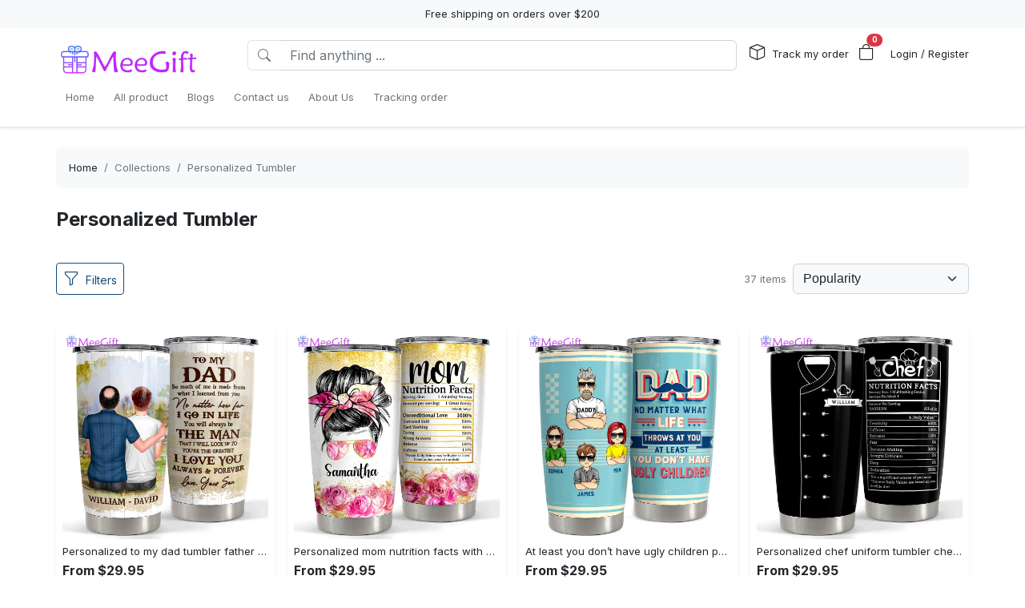

--- FILE ---
content_type: text/html; charset=utf-8
request_url: https://meegift.com/collections/personalized-tumbler
body_size: 13788
content:
<!DOCTYPE html>
<html lang="en-US">
<head>
    <meta charset="utf-8" />
    <meta name="viewport" content="width=device-width, initial-scale=1.0" />
    <link rel="canonical" href="https://meegift.com/collections/personalized-tumbler">
    <link rel="shortcut icon" href="https://lenful-platform.s3.ap-southeast-1.amazonaws.com/624c1e06da09706cc65d20a1/63297268f476ffd71ba6d829/1663815387656-gift_100px.webp">
    
    <!---Nếu bật chế độ chặn google và các công cụ tìm kiếm khác index--->
    
    <!-- Custom Meta  -->
 <meta name="p:domain_verify" content="9e11a5e7e2f9569421e6b50df6dc7e6d" />  <meta name="google-site-verification" content="J5zLaN1LPwQhy45aRQFX8drIC6UugO9VkG6c2dcyTpo" />     
     <!--//SEACH ENGINER & SOCIAL  DATA-->
    <title>Personalized Tumbler</title>
    <meta name="description" content="">
    <!-- Facebook/Pinterest Meta  -->
    <meta property="og:site_name" content="Meegift Store"/>
    <meta property="og:title" content="Personalized Tumbler" />
    <meta property="og:url" content="http://meegift.com/collections/personalized-tumbler" />
    <meta property="og:description" content="" />
    <!--Review Meta-->


    <!--Build Images Meta-->
            <meta property="og:image" content="https://lenful-platform.s3.ap-southeast-1.amazonaws.com/624c1e06da09706cc65d20a1/63297268f476ffd71ba6d829/1664677675978-02_Bed_Aspot.webp" />
    <meta property="og:image:alt" content="Personalized Tumbler" />

    
    <meta property="og:type" content="og:product" />
    <meta property="og:availability" content="instock" />


    <meta property="product:price:currency" content="USD"/>
    <!-- Twitter Meta  -->
    <meta name="twitter:card" content="summary_large_image" />
    <meta name="twitter:title" content="Personalized Tumbler" />
    <meta name="twitter:url" content="http://meegift.com/collections/personalized-tumbler" />
    <meta name="twitter:description" content="" />
    <meta name="twitter:image" content="https://lenful-platform.s3.ap-southeast-1.amazonaws.com/624c1e06da09706cc65d20a1/63297268f476ffd71ba6d829/1664677675978-02_Bed_Aspot.webp" />
    <!-- LinkedIn And Pinterest Meta  -->
    <meta itemprop="name" content="Personalized Tumbler">
    <meta itemprop="description" content="">
    <meta itemprop="image" content="https://lenful-platform.s3.ap-southeast-1.amazonaws.com/624c1e06da09706cc65d20a1/63297268f476ffd71ba6d829/1664677675978-02_Bed_Aspot.webp">
    <!--Style-->
    <link rel="stylesheet" href="/static/lib/bootstrap/dist/css/bootstrap.css" />
    <link rel="stylesheet" href="/static/lib/bootstrap-icons-1.11.3/font/bootstrap-icons.min.css" media="print" onload="this.media='all'" />
    <link rel="stylesheet" href="/static/css/site.css?v=yY_TpvDq3siGBse9GkJkxJGuAcrkQOoRDXUM6xbxX_Q" media="print" onload="this.media='all'" />
    <link rel="stylesheet" href="/static/css/vue2-editor.css?v=5tHjk88_5_At8q3bhHLnqO3y2AZ-x9CqoYtlb7lJKUg" media="print" onload="this.media='all'" />
    <!--Css của template-->
    <link rel="stylesheet" href="/assets/site.css" media="print" onload="this.media='all'"/>
    <!--Định nghĩa lại boostrap-->
    <style asp-append-version="true">
        :root {
            /*Color*/

                --bs-primary: #154c79;
                --bs-primary-rgb: 21, 76, 121;
                
                --bs-warning: #ff9500;
                --bs-warning-rgb: 255, 149, 0;
                            /*Font*/
            --bs-body-font-family: sans-serif;
            --bs-body-font-size: 13px;
        }

        textarea:hover,textarea:active,textarea:focus,
        a:hover,a:active,a:focus,
        input:hover,input:active,input:focus,
        button:hover,button:active,button:focus,
        label:hover,label:active,label:focus,
        select:hover,select:active,select:focus{
            outline: 0px !important;
            box-shadow: none !important;
        }

        textarea:focus,input:focus,button:focus,label:focus,select:focus{
            border-color: var(--bs-primary)!important;
        }
        /*CSS Custom*/
        body {background-color:#fff}
    </style>
    <!--Import Javascript-->
    <script src="/static/lib/jquery/dist/jquery.min.js"></script>
    <script src="/static/lib/bootstrap/dist/js/bootstrap.bundle.min.js"></script>
    <!--json data-->
    <script type="text/javascript">
        var shop = {"id":"63297268f476ffd71ba6d829","user_id":"624c1e06da09706cc65d20a1","favicon":"https://lenful-platform.s3.ap-southeast-1.amazonaws.com/624c1e06da09706cc65d20a1/63297268f476ffd71ba6d829/1663815387656-gift_100px.webp","logo":"https://lenful-platform.s3.ap-southeast-1.amazonaws.com/624c1e06da09706cc65d20a1/63297268f476ffd71ba6d829/1663815378076-logo.webp","social_image":"https://lenful-platform.s3.ap-southeast-1.amazonaws.com/624c1e06da09706cc65d20a1/63297268f476ffd71ba6d829/1664677675978-02_Bed_Aspot.webp","public_domain":"meegift.com","private_domain":"meegift.mylencam.com","title":"Meegift Store","description":null,"name":"Meegift Store","legal_name_of_business":null,"phone":"","email":"support@meegift.com","full_address":"1 Nestle Way  Jonesboro AR  72401 US","address":"1 Nestle Way","apartment":"","city":"Jonesboro","province":"AR ","country_code":"US","zip_code":"72401","work_time":null,"timezone":"UTC-07:00","prefix":"AOM-","suffix":"AOM","currency":"USD","expired_at":"2030-10-20T07:57:28.124Z","active":true,"cloudflare_id":null,"pinterest_ids":["2613849473073"],"pinterest_ads":{"ad_account_id":"549767524596","ad_account_token":"pina_AIA2RFAWAAQSWAQAGAAFQDO35YVPZEYBAAAAA2FR72JLW6EUQQHF4UNAPXTHPTITC76UHU743MPEGHY4VC4T73YFQH2MXRYA"},"titkok_ids":null,"bing_ids":null,"twitter_ids":null,"google_analytics_ids":["G-8R7FS8CGVX"],"google_ads_conversion":null,"facebook_pixel":null,"klaviyo_api_key":null,"meta_tags":[{"name":"p:domain_verify","content":"9e11a5e7e2f9569421e6b50df6dc7e6d"},{"name":"google-site-verification","content":"J5zLaN1LPwQhy45aRQFX8drIC6UugO9VkG6c2dcyTpo"}],"script":{"head":"","body":"//--Pinteret Share Button Async\n(function (d) {\n    var f = d.getElementsByTagName('SCRIPT')[0],\n      p = d.createElement('SCRIPT');\n    p.type = 'text/javascript';\n    p.async = true;\n    p.src = '//assets.pinterest.com/js/pinit.js';\n    f.parentNode.insertBefore(p, f);\n  })(document);"},"create_date":"2022-09-20T07:57:28.124Z","locale_name":null,"tip":{"status":true,"title":"Show your support for shop","options":[]},"socials_link":[],"server":null,"language":"en-US","working":{"open_hour":"08:00 AM","close_hour":"05:00 PM"},"is_show_review":true,"news_letter":{"status":true,"description":"Don't miss the latest deals and news from our store","action_link":"/","input_name":"name","input_email":"email"},"enable_page":false,"jump_payment":{"status":true,"domains":["printsmaven.com"],"shield_domains":[{"domain":"printsmaven.com","limit_on_day":null,"last_payment_date":null,"total_pay_on_day":null}]},"protection":{"is_clean_web":true,"is_block_search_engines":false,"whitelist_refs":["pinterest.com","facebook.com","instagram.com","twitter.com","x.com","linkedin.com","snapchat.com","tiktok.com","youtube.com","reddit.com","whatsapp.com"]}};
        var cart = null;
    </script>
     <!--Google Tags-->

    <script type="application/ld+json">
        {
  "@context": "https://schema.org",
  "@type": "BreadcrumbList",
  "itemListElement": [
    {
      "@type": "ListItem",
      "position": 1,
      "name": "Home",
      "item": "/"
    },
    {
      "@type": "ListItem",
      "position": 2,
      "name": "All product",
      "item": "/aff-collections"
    },
    {
      "@type": "ListItem",
      "position": 3,
      "name": "Blogs",
      "item": "/pages"
    },
    {
      "@type": "ListItem",
      "position": 4,
      "name": "Contact us",
      "item": "/contact-us"
    },
    {
      "@type": "ListItem",
      "position": 5,
      "name": " About Us",
      "item": "/pages/about-us"
    },
    {
      "@type": "ListItem",
      "position": 6,
      "name": "Tracking order",
      "item": "/tracking"
    }
  ]
}
    </script>
</head>
<body>
    <!--Header-->
    




  


<div id="announcement_bar" class="text-center p-2 bg-light">Free shipping on orders over $200</div>
<section section-id="" class="bg-white border-bottom shadow-sm container-fluid">
  <div class="container">
    <!-- Menu -->
    <nav class="navbar navbar-expand-lg flex-wrap container">
      <!-- Logo -->
      <header class="w-100 p-0 d-flex flex-wrap flex-md-nowrap justify-content-between">
        <!-- logo -->
        <a class="navbar-brand" href="/" title="Meegift Store">
          
            <img src="https://lenful-platform.s3.ap-southeast-1.amazonaws.com/624c1e06da09706cc65d20a1/63297268f476ffd71ba6d829/1663815378076-logo.webp" height="40" loading="lazy" alt="Meegift Store">
          
        </a>
        <!-- Search Box / Menu Button -->
        <div class="order-2 order-md-1 search-box flex-fill mt-2 px-md-3 mt-md-0 align-content-center">
          <div class="d-flex">
            <!-- Button - Menu -->
            <i
              role="button"
              class="bi bi-list-ul fw-bold ps-0 fs-1 navbar-toggler border-0"
              data-bs-toggle="offcanvas"
              data-bs-target="#offcanvasMenuHeader"
            ></i>
            <!-- Search Box -->
            <div class="flex-fill">
              <form class="d-flex" action="/aff-collections">
                <div class="input-group">
                  <button
                    class="btn bg-white border border-end-0 text-nowrap fw-bold text-secondary"
                    type="submit"
                  >
                    <i class="bi bi-search"></i>
                  </button>
                  <input
                    type="text"
                    class="form-control"
                    name="keyword"
                    placeholder="Find anything ..."
                    required
                  >
                </div>
              </form>
            </div>
          </div>
        </div>
        <!-- Action/Login -->
        <div class="order-1 order-md-2 header-action align-content-center">
          <ul class="list-inline m-0">
            <li class="list-inline-item position-relative">
              <i class="bi bi-box fs-5 me-1"></i>
              <a href="/tracking" class="hc-label stretched-link ">Track my order</a>
            </li>
            <!-- Cart Icon -->
            <li class="list-inline-item me-0">
              <div
                role="button"
                class="position-relative"
                data-bs-toggle="offcanvas"
                data-bs-target="#offcanvasCart"
              >
                <i class="bi bi-bag fs-5"></i>
                <small
                  id="cart-count"
                  class="position-absolute top-0 start-100 translate-middle badge rounded-pill bg-danger"
                  >0</small
                >
              </div>
            </li>
            <!-- Login / Register -->
            <li class="login-register list-inline-item  ms-3">
              <a href="/account/login">
                <i class="bi fs-5 d-block d-lg-none bi-person-circle"></i>
                <span class="hc-label ">
                  Login / Register
                </span>
              </a>
            </li>
          </ul>
        </div>
      </header>
      <div class="w-100">
        <!-- button toggle menu is mobile -->
        <!-- menu item -->
        <div
          class="offcanvas offcanvas-start"
          tabindex="-1"
          id="offcanvasMenuHeader"
          aria-labelledby="offcanvasExampleLabel"
        >
          <div class="offcanvas-header">
            <h5 class="offcanvas-title">Menu</h5>
            <button type="button" class="btn-close" data-bs-dismiss="offcanvas" aria-label="Close"></button>
          </div>
          <div class="offcanvas-body header-menus">
            
            <ul class="navbar-nav me-auto">
    
    <li class="nav-item">
        
        <div class="d-flex align-items-center justify-content-between p-1">
            <a class="nav-link text-nowrap w-100" href="/">
                <span>Home</span>
            </a>
            
        </div>
        
    </li>
    
    <li class="nav-item">
        
        <div class="d-flex align-items-center justify-content-between p-1">
            <a class="nav-link text-nowrap w-100" href="/aff-collections">
                <span>All product</span>
            </a>
            
        </div>
        
    </li>
    
    <li class="nav-item">
        
        <div class="d-flex align-items-center justify-content-between p-1">
            <a class="nav-link text-nowrap w-100" href="/pages">
                <span>Blogs</span>
            </a>
            
        </div>
        
    </li>
    
    <li class="nav-item">
        
        <div class="d-flex align-items-center justify-content-between p-1">
            <a class="nav-link text-nowrap w-100" href="/contact-us">
                <span>Contact us</span>
            </a>
            
        </div>
        
    </li>
    
    <li class="nav-item">
        
        <div class="d-flex align-items-center justify-content-between p-1">
            <a class="nav-link text-nowrap w-100" href="/pages/about-us">
                <span> About Us</span>
            </a>
            
        </div>
        
    </li>
    
    <li class="nav-item">
        
        <div class="d-flex align-items-center justify-content-between p-1">
            <a class="nav-link text-nowrap w-100" href="/tracking">
                <span>Tracking order</span>
            </a>
            
        </div>
        
    </li>
    
</ul>

          </div>
        </div>
      </div>
    </nav>
  </div>
</section>

<!-- OffcanvasCart Cart -->
<div class="offcanvas offcanvas-end" tabindex="-1" id="offcanvasCart">
  <div class="offcanvas-header">
    <h5 class="offcanvas-title fw-bold" id="offcanvasExampleLabel">Your Cart</h5>
    <button type="button" class="btn-close" data-bs-dismiss="offcanvas" aria-label="Close"></button>
  </div>
  <div class="offcanvas-body">
    <div class="d-flex flex-column h-100">
      <!-- Cart sumary here -->
      <div
        id="offcanvas-cart-body"
        class="flex-fill mb-3 p-2 scrollbar"
        style="overflow-y: auto; overflow-x: hidden;"
      >
        <!-- LineItems - Dynamic Ajax -->
      </div>
      <!-- Cart Footer -->

      <div class="cart-mini-footer">
        <div class="row g-2">
          <div class="col-6">
            <a
              role="button"
              href="/cart"
              class="btn  btn-outline-primary w-100"
              onclick="$(this).btnLoading()"
            >Cart detail</a>
          </div>
          <div class="col-6">
            <a
              role="button"
              href="/checkouts"
              class="btn btn-primary w-100"
              onclick="$(this).btnLoading()"
            >Checkout</a>
          </div>
        </div>
      </div>
    </div>
  </div>
</div>

<style>
  @media screen and (min-width: 993px) {
    .offcanvas-body.header-menus > ul > li {
      position: relative;
    }

    .offcanvas-body.header-menus > ul > li > .sub-menu {
      left: 0 !important;
      top: 40px;
    }

    .nav-item {
      position: relative;
      transition: all 0.2s;
    }

    .nav-item::after {
      content: '';
      position: absolute;
      right: -30px;
      width: 30px;
      top: 0;
      height: 100%;
    }

    .collapse .nav-item:hover {
      background: rgba(235, 235, 235, 0.473);
    }

    .header-menus .collapse,
    .header-menus .collapse:not(.show) {
      display: block;
      transform: translateX(-10%);
      opacity: 0;
      z-index: -999;
      overflow: hidden;
      height: 0;
      width: 0;
      transition: all 0.2s !important;
    }

    .nav-item:hover > .collapse {
      display: block;
      opacity: 1;
      height: auto;
      width: auto;
      z-index: 999;
      overflow: visible;
      transform: translateX(0);
    }

    .sub-menu {
      position: absolute;
      background-color: white;
      min-width: 200px;
      box-shadow: 0 5px 15px 0 rgb(0 0 0 / 7%);
      border-radius: 5px;
      left: 100%;
      top: 0;
    }

    .sub-menu .navbar-nav {
      flex-direction: column;
    }
  }
</style>

    <!--Main-->
    <main b-k8at5cb4r2 role="main" class="lencam-platform-body">
        
<!--Html trộn với file liquid-->



<!--Rút gọn cài đặt của collection template-->


<!-- Build - NAme -->





<!-- Build - Breadcrumb -->



<!-- // -->
<section class="container-fluid d-none d-md-block pb-0">
  <div class="container bg-light rounded">
    <nav aria-label="breadcrumb" class="p-3">
      <ol class="breadcrumb m-0">
        <li class="breadcrumb-item">
          <a href="/">Home</a>
        </li>
        
        <!-- Nếu là li cuối cùng thì ko gắn link -->
        <li class="breadcrumb-item text-truncate active" aria-current="page">
          <a href="/collections">Collections</a>
        </li>
        
        <!-- Nếu là li cuối cùng thì ko gắn link -->
        <li class="breadcrumb-item text-truncate active" aria-current="page">
          <a href="/collections/personalized-tumbler">Personalized Tumbler</a>
        </li>
        
      </ol>
    </nav>
  </div>
</section>


<!-- Category HEADER Detail -->
<section class="container-fluid">
    <div class="container">
        <h1 class="h4 fw-bold m-0">Personalized Tumbler</h1>
        
    </div>
</section>



<!-- Sort - Sắp xếp -->
<section class="container-fluid">
    <div class="container">
        <form id="filterForm" onsubmit="return onSubmitFilterCollections(event);"
            class="d-flex justify-content-between align-items-center">
            <button type="button" class="btn btn-sm btn-outline-primary" data-bs-toggle="offcanvas"
                data-bs-target="#offcanvasCollectionFilters">
                <i class="bi bi-funnel fs-5 me-2"></i>Filters
            </button>
            <div class="d-flex justify-content-between align-items-center">
                <span class="d-inline-block text-muted me-2">37 items</span>
                
                <div class="input-group" style="width:auto;">
                    
                    <select name="sort_by" class="form-select bg-light" onchange="$(this).closest('form').submit()">
                        <option value="" selected> Popularity</option>
                        <option value="name_asc">Alphabetically, A-Z</option>
                        <option value="name_desc">Alphabetically, Z-A</option>
                        <option value="price_asc">Price: low to high</option>
                        <option value="price_desc">Price: high to low</option>
                        <option value="create_date_desc">Date, new to old</option>
                        <option value="create_date_asc">Date, old to new</option>
                    </select>
                </div>
                
            </div>
            <!--Nạp bộ filter vào đây để submit phát ăn luôn-->
            
<div class="offcanvas offcanvas-start" tabindex="-1" id="offcanvasCollectionFilters" data-bs-scroll="true">
    <div class="offcanvas-header">
        <h5 class="offcanvas-title fw-bold" id="offcanvasExampleLabel">Filters</h5>
        <button type="button" class="btn-close" data-bs-dismiss="offcanvas" aria-label="Close"></button>
    </div>
    <div class="offcanvas-body">
        <div class="d-flex flex-column h-100">
            <!-- Body here-->
            <div class="flex-fill mb-2 scrollbar" style="overflow-y: auto; overflow-x: hidden;">
                <ul class="list-unstyled">
                    <!--Danh mục sản phẩm-->
                    <li class="mb-3">
                        <h6>Categories</h6>
                        <div>
                            <ul class="list-unstyled">
                                <li class="mb-2">
                                    <a href="/collections/all">
                                        All Products
                                    </a>
                                </li>
                                
                                <li class="mb-2"><a href="/collections/travel-bag">Travel Bag</a></li>
                                
                                <li class="mb-2"><a href="/collections/apparel">Apparel</a></li>
                                
                                <li class="mb-2"><a href="/collections/bath-mat-set">Bath Mat Set</a></li>
                                
                                <li class="mb-2"><a href="/collections/loafer-shoes">Loafer Shoes</a></li>
                                
                                <li class="mb-2"><a href="/collections/air-jordan-4">Air Jordan 4</a></li>
                                
                                <li class="mb-2"><a href="/collections/air-force-shoes">Air Force Shoes</a></li>
                                
                                <li class="mb-2"><a href="/collections/40-oz-curved-tumbler">40 OZ Curved Tumbler</a></li>
                                
                                <li class="mb-2"><a href="/collections/stan-smith-shoes">Stan Smith Shoes</a></li>
                                
                                <li class="mb-2"><a href="/collections/luxury-cap">Luxury Cap</a></li>
                                
                                <li class="mb-2"><a href="/collections/window-curtain">Window Curtain</a></li>
                                
                                <li class="mb-2"><a href="/collections/christmas-ugly-sweater">Christmas Ugly Sweater</a></li>
                                
                                <li class="mb-2"><a href="/collections/crocs-outfit">Crocs Outfit</a></li>
                                
                                <li class="mb-2"><a href="/collections/personalized-tumbler">Personalized Tumbler</a></li>
                                
                                <li class="mb-2"><a href="/collections/polo-shirt">Polo Shirt</a></li>
                                
                                <li class="mb-2"><a href="/collections/beach-towel">Beach Towel</a></li>
                                
                                <li class="mb-2"><a href="/collections/shorts-for-ment">Shorts For Ment</a></li>
                                
                                <li class="mb-2"><a href="/collections/baseball-mlb-jersey">Baseball MLB Jersey</a></li>
                                
                                <li class="mb-2"><a href="/collections/baseball-nba-jersey">Baseball NBA Jersey</a></li>
                                
                                <li class="mb-2"><a href="/collections/canvas-art--collection">Canvas Art - Collection</a></li>
                                
                                <li class="mb-2"><a href="/collections/rug--collection">Rug - Collection</a></li>
                                
                                <li class="mb-2"><a href="/collections/quilt--collection">Quilt - Collection</a></li>
                                
                                <li class="mb-2"><a href="/collections/women-leather-hand-bag">Women Leather Hand Bag</a></li>
                                
                                <li class="mb-2"><a href="/collections/batwing-pocket-dress">Batwing Pocket Dress</a></li>
                                
                                <li class="mb-2"><a href="/collections/baseball-nfl-jersey">Baseball NFL Jersey</a></li>
                                
                                <li class="mb-2"><a href="/collections/bathroom-accessory-sets">Bathroom Accessory Sets</a></li>
                                
                                <li class="mb-2"><a href="/collections/blanket-fleece">Blanket Fleece</a></li>
                                
                                <li class="mb-2"><a href="/collections/baseball-jersey-shirt">Baseball Jersey Shirt</a></li>
                                
                                <li class="mb-2"><a href="/collections/bathroom-set">Bathroom Set</a></li>
                                
                                <li class="mb-2"><a href="/collections/hoodie-leggings-set">Hoodie Leggings Set</a></li>
                                
                                <li class="mb-2"><a href="/collections/hawaii-shirt">Hawaii Shirt</a></li>
                                
                                <li class="mb-2"><a href="/collections/high-top-canvas-shoes">High Top Canvas Shoes</a></li>
                                
                                <li class="mb-2"><a href="/collections/hoodie-long-pants-3d-set">Hoodie Long Pants 3D Set</a></li>
                                
                                <li class="mb-2"><a href="/collections/hawaii-shirt-shorts-flip-flops">Hawaii Shirt Shorts & Flip Flops</a></li>
                                
                                <li class="mb-2"><a href="/collections/timboots-shoes">Timboots Shoes</a></li>
                                
                                <li class="mb-2"><a href="/collections/low-top-canvas-shoes">Low Top Canvas Shoes</a></li>
                                
                                <li class="mb-2"><a href="/collections/rectangle-rug">Rectangle Rug</a></li>
                                
                                <li class="mb-2"><a href="/collections/zipper-hoodie-3d">Zipper Hoodie 3D</a></li>
                                
                                <li class="mb-2"><a href="/collections/max-soul-shoes">Max Soul Shoes</a></li>
                                
                                <li class="mb-2"><a href="/collections/bomber-jacket">Bomber Jacket</a></li>
                                
                                <li class="mb-2"><a href="/collections/croptop-hoodie-legging-set">Croptop Hoodie Legging Set</a></li>
                                
                                <li class="mb-2"><a href="/collections/bedding-sets">Bedding Sets</a></li>
                                
                                <li class="mb-2"><a href="/collections/hoodie-3d">Hoodie 3D</a></li>
                                
                                <li class="mb-2"><a href="/collections/air-jordan-hightop">Air Jordan Hightop</a></li>
                                
                                <li class="mb-2"><a href="/collections/air-jordan-11">Air Jordan 11</a></li>
                                
                                <li class="mb-2"><a href="/collections/air-jordan-13">Air Jordan 13</a></li>
                                
                                <li class="mb-2"><a href="/collections/3d-ugly-sweater">3D Ugly Sweater</a></li>
                                
                                <li class="mb-2"><a href="/collections/rugs">Rugs</a></li>
                                
                                <li class="mb-2"><a href="/collections/quilt-blanket">Quilt Blanket</a></li>
                                
                            </ul>
                        </div>
                    </li>
                    
                    <!-- Danh sách bộ lọc -->
                    <li class="mt-2">
                        <h6>Size</h6>
                        
                        <div class="form-check">
                            <input id="size-20-oz" class="form-check-input" type="checkbox"
                                name="size" value="20-oz">
                            <label class="form-check-label" for="size-20-oz">
                                20 Oz
                            </label>
                        </div>
                        
                        <div class="form-check">
                            <input id="size-30-oz" class="form-check-input" type="checkbox"
                                name="size" value="30-oz">
                            <label class="form-check-label" for="size-30-oz">
                                30 Oz
                            </label>
                        </div>
                        
                    </li>
                    
                    <!-- Danh sách bộ lọc -->
                    <li class="mt-2">
                        <h6>Options</h6>
                        
                        <div class="form-check">
                            <input id="options-has-straw" class="form-check-input" type="checkbox"
                                name="options" value="has-straw">
                            <label class="form-check-label" for="options-has-straw">
                                Has Straw
                            </label>
                        </div>
                        
                        <div class="form-check">
                            <input id="options-no-straw" class="form-check-input" type="checkbox"
                                name="options" value="no-straw">
                            <label class="form-check-label" for="options-no-straw">
                                No Straw
                            </label>
                        </div>
                        
                    </li>
                    
                </ul>
            </div>
            <!-- Footer -->
            <div class="filter-footer">
                <div class="row g-2">
                    <div class="col-6">
                        <button type="button" class="btn  btn-outline-primary w-100"
                            data-bs-dismiss="offcanvas">Cancel</button>
                    </div>
                    <div class="col-6">
                        <button type="submit" class="btn  btn-primary w-100"
                            onclick="$(this).closest('form').submit()">Apply</button>
                    </div>
                </div>
            </div>
        </div>

    </div>
</div>
        </form>
        <!--CÁC BỘ LỌC ĐÃ CHỌN--></div>
</section>
<!-- Product List Hiển thị grid sản phẩm -->
<section class="container-fluid">
    <div class="container">
        
        <div class="row row-cols-2 row-cols-md-4 g-3">
            
            <div class="col">
                <div class="card shadow-sm border-0 h-100 text-start p-2">
    <a class="ratio ratio-1x1" href="/products/personalized-to-my-dad-tumbler-father-and-son-best-customize-gift-personalized-tumbler">
        <img src="https://lenful-platform.s3.ap-southeast-1.amazonaws.com/624c1e06da09706cc65d20a1/63297268f476ffd71ba6d829/products/personalized-to-my-dad-tumbler-father-and-son-best-customize-gift-personalized-tumbler-20260130051534383.jpg" 
        class="card-img-top" alt="Personalized to my dad tumbler father and son best customize gift Personalized Tumbler" style="object-fit: cover;"
        loading="lazy">
    </a>
    <div class="card-footer border-0 px-0 bg-transparent">
        <a href="/products/personalized-to-my-dad-tumbler-father-and-son-best-customize-gift-personalized-tumbler">
            <h3 class="mb-1 text-truncate fw-normal" style="font-size: var(--bs-body-font-size);">Personalized to my dad tumbler father and son best customize gift Personalized Tumbler</h3>
            <!-- Product Price -->
            <p class="mb-0">
                <span class="me-3 fw-bold fs-6">From $29.95</span>
                
            </p>
        </a>
    </div>
</div>
            </div>
            
            <div class="col">
                <div class="card shadow-sm border-0 h-100 text-start p-2">
    <a class="ratio ratio-1x1" href="/products/personalized-mom-nutrition-facts-with-customize-name-roses-drawing-personalized-tumbler">
        <img src="https://lenful-platform.s3.ap-southeast-1.amazonaws.com/624c1e06da09706cc65d20a1/63297268f476ffd71ba6d829/products/personalized-mom-nutrition-facts-with-customize-name-roses-drawing-personalized-tumbler-20260128111506074.jpg" 
        class="card-img-top" alt="Personalized mom nutrition facts with customize name roses drawing Personalized Tumbler" style="object-fit: cover;"
        loading="lazy">
    </a>
    <div class="card-footer border-0 px-0 bg-transparent">
        <a href="/products/personalized-mom-nutrition-facts-with-customize-name-roses-drawing-personalized-tumbler">
            <h3 class="mb-1 text-truncate fw-normal" style="font-size: var(--bs-body-font-size);">Personalized mom nutrition facts with customize name roses drawing Personalized Tumbler</h3>
            <!-- Product Price -->
            <p class="mb-0">
                <span class="me-3 fw-bold fs-6">From $29.95</span>
                
            </p>
        </a>
    </div>
</div>
            </div>
            
            <div class="col">
                <div class="card shadow-sm border-0 h-100 text-start p-2">
    <a class="ratio ratio-1x1" href="/products/at-least-you-dont-have-ugly-children-personalized-tumbler-cup-personalized-tumbler">
        <img src="https://lenful-platform.s3.ap-southeast-1.amazonaws.com/624c1e06da09706cc65d20a1/63297268f476ffd71ba6d829/products/at-least-you-dont-have-ugly-children-personalized-tumbler-cup-personalized-tumbler-20260123085242360.jpg" 
        class="card-img-top" alt="At least you don’t have ugly children personalized tumbler cup Personalized Tumbler" style="object-fit: cover;"
        loading="lazy">
    </a>
    <div class="card-footer border-0 px-0 bg-transparent">
        <a href="/products/at-least-you-dont-have-ugly-children-personalized-tumbler-cup-personalized-tumbler">
            <h3 class="mb-1 text-truncate fw-normal" style="font-size: var(--bs-body-font-size);">At least you don’t have ugly children personalized tumbler cup Personalized Tumbler</h3>
            <!-- Product Price -->
            <p class="mb-0">
                <span class="me-3 fw-bold fs-6">From $29.95</span>
                
            </p>
        </a>
    </div>
</div>
            </div>
            
            <div class="col">
                <div class="card shadow-sm border-0 h-100 text-start p-2">
    <a class="ratio ratio-1x1" href="/products/personalized-chef-uniform-tumbler-chef-nutrition-facts-personalized-tumbler">
        <img src="https://lenful-platform.s3.ap-southeast-1.amazonaws.com/624c1e06da09706cc65d20a1/63297268f476ffd71ba6d829/products/personalized-chef-uniform-tumbler-chef-nutrition-facts-personalized-tumbler-20260122091652432.jpg" 
        class="card-img-top" alt="Personalized chef uniform tumbler chef nutrition facts Personalized Tumbler" style="object-fit: cover;"
        loading="lazy">
    </a>
    <div class="card-footer border-0 px-0 bg-transparent">
        <a href="/products/personalized-chef-uniform-tumbler-chef-nutrition-facts-personalized-tumbler">
            <h3 class="mb-1 text-truncate fw-normal" style="font-size: var(--bs-body-font-size);">Personalized chef uniform tumbler chef nutrition facts Personalized Tumbler</h3>
            <!-- Product Price -->
            <p class="mb-0">
                <span class="me-3 fw-bold fs-6">From $29.95</span>
                
            </p>
        </a>
    </div>
</div>
            </div>
            
            <div class="col">
                <div class="card shadow-sm border-0 h-100 text-start p-2">
    <a class="ratio ratio-1x1" href="/products/personalized-tumbler-just-a-girl-who-loves-owl-purple-jewelry-style-personalized-tumbler">
        <img src="https://lenful-platform.s3.ap-southeast-1.amazonaws.com/624c1e06da09706cc65d20a1/63297268f476ffd71ba6d829/products/personalized-tumbler-just-a-girl-who-loves-owl-purple-jewelry-style-personalized-tumbler-20260122091619506.jpg" 
        class="card-img-top" alt="Personalized tumbler just a girl who loves owl purple jewelry style Personalized Tumbler" style="object-fit: cover;"
        loading="lazy">
    </a>
    <div class="card-footer border-0 px-0 bg-transparent">
        <a href="/products/personalized-tumbler-just-a-girl-who-loves-owl-purple-jewelry-style-personalized-tumbler">
            <h3 class="mb-1 text-truncate fw-normal" style="font-size: var(--bs-body-font-size);">Personalized tumbler just a girl who loves owl purple jewelry style Personalized Tumbler</h3>
            <!-- Product Price -->
            <p class="mb-0">
                <span class="me-3 fw-bold fs-6">From $29.95</span>
                
            </p>
        </a>
    </div>
</div>
            </div>
            
            <div class="col">
                <div class="card shadow-sm border-0 h-100 text-start p-2">
    <a class="ratio ratio-1x1" href="/products/best-nana-ever-tumbler-gift-for-grandmas-on-birthday-mothers-day-personalized-tumbler">
        <img src="https://lenful-platform.s3.ap-southeast-1.amazonaws.com/624c1e06da09706cc65d20a1/63297268f476ffd71ba6d829/products/best-nana-ever-tumbler-gift-for-grandmas-on-birthday-mothers-day-personalized-tumbler-20260115091214495.jpg" 
        class="card-img-top" alt="Best nana ever tumbler gift for grandmas on birthday mother’s day Personalized Tumbler" style="object-fit: cover;"
        loading="lazy">
    </a>
    <div class="card-footer border-0 px-0 bg-transparent">
        <a href="/products/best-nana-ever-tumbler-gift-for-grandmas-on-birthday-mothers-day-personalized-tumbler">
            <h3 class="mb-1 text-truncate fw-normal" style="font-size: var(--bs-body-font-size);">Best nana ever tumbler gift for grandmas on birthday mother’s day Personalized Tumbler</h3>
            <!-- Product Price -->
            <p class="mb-0">
                <span class="me-3 fw-bold fs-6">From $29.95</span>
                
            </p>
        </a>
    </div>
</div>
            </div>
            
            <div class="col">
                <div class="card shadow-sm border-0 h-100 text-start p-2">
    <a class="ratio ratio-1x1" href="/products/personalized-sewing-tumbler-sewing-therapy-for-lover-mom-grandma-personalized-tumbler">
        <img src="https://lenful-platform.s3.ap-southeast-1.amazonaws.com/624c1e06da09706cc65d20a1/63297268f476ffd71ba6d829/products/personalized-sewing-tumbler-sewing-therapy-for-lover-mom-grandma-personalized-tumbler-20251224104526313.jpg" 
        class="card-img-top" alt="Personalized sewing tumbler sewing therapy for lover mom grandma Personalized Tumbler" style="object-fit: cover;"
        loading="lazy">
    </a>
    <div class="card-footer border-0 px-0 bg-transparent">
        <a href="/products/personalized-sewing-tumbler-sewing-therapy-for-lover-mom-grandma-personalized-tumbler">
            <h3 class="mb-1 text-truncate fw-normal" style="font-size: var(--bs-body-font-size);">Personalized sewing tumbler sewing therapy for lover mom grandma Personalized Tumbler</h3>
            <!-- Product Price -->
            <p class="mb-0">
                <span class="me-3 fw-bold fs-6">From $29.95</span>
                
            </p>
        </a>
    </div>
</div>
            </div>
            
            <div class="col">
                <div class="card shadow-sm border-0 h-100 text-start p-2">
    <a class="ratio ratio-1x1" href="/products/ugly-children-tumbler-gift-for-dad-on-fathers-day-christmas-birthday-personalized-tumbler">
        <img src="https://lenful-platform.s3.ap-southeast-1.amazonaws.com/624c1e06da09706cc65d20a1/63297268f476ffd71ba6d829/products/ugly-children-tumbler-gift-for-dad-on-fathers-day-christmas-birthday-personalized-tumbler-20251203023138743.jpg" 
        class="card-img-top" alt="Ugly children tumbler gift for dad on father’s day christmas birthday Personalized Tumbler" style="object-fit: cover;"
        loading="lazy">
    </a>
    <div class="card-footer border-0 px-0 bg-transparent">
        <a href="/products/ugly-children-tumbler-gift-for-dad-on-fathers-day-christmas-birthday-personalized-tumbler">
            <h3 class="mb-1 text-truncate fw-normal" style="font-size: var(--bs-body-font-size);">Ugly children tumbler gift for dad on father’s day christmas birthday Personalized Tumbler</h3>
            <!-- Product Price -->
            <p class="mb-0">
                <span class="me-3 fw-bold fs-6">From $29.95</span>
                
            </p>
        </a>
    </div>
</div>
            </div>
            
            <div class="col">
                <div class="card shadow-sm border-0 h-100 text-start p-2">
    <a class="ratio ratio-1x1" href="/products/best-dad-ever-tumbler-gifts-for-dad-on-fathers-day-christmas-birthday-personalized-tumbler">
        <img src="https://lenful-platform.s3.ap-southeast-1.amazonaws.com/624c1e06da09706cc65d20a1/63297268f476ffd71ba6d829/products/best-dad-ever-tumbler-gifts-for-dad-on-fathers-day-christmas-birthday-personalized-tumbler-20251110105841397.jpg" 
        class="card-img-top" alt="Best dad ever tumbler gifts for dad on father’s day christmas birthday Personalized Tumbler" style="object-fit: cover;"
        loading="lazy">
    </a>
    <div class="card-footer border-0 px-0 bg-transparent">
        <a href="/products/best-dad-ever-tumbler-gifts-for-dad-on-fathers-day-christmas-birthday-personalized-tumbler">
            <h3 class="mb-1 text-truncate fw-normal" style="font-size: var(--bs-body-font-size);">Best dad ever tumbler gifts for dad on father’s day christmas birthday Personalized Tumbler</h3>
            <!-- Product Price -->
            <p class="mb-0">
                <span class="me-3 fw-bold fs-6">From $29.95</span>
                
            </p>
        </a>
    </div>
</div>
            </div>
            
            <div class="col">
                <div class="card shadow-sm border-0 h-100 text-start p-2">
    <a class="ratio ratio-1x1" href="/products/personalized-sloth-tumbler-funny-yoga-mandala-for-animal-lover-personalized-tumbler">
        <img src="https://lenful-platform.s3.ap-southeast-1.amazonaws.com/624c1e06da09706cc65d20a1/63297268f476ffd71ba6d829/products/personalized-sloth-tumbler-funny-yoga-mandala-for-animal-lover-personalized-tumbler-20251021101345951.jpg" 
        class="card-img-top" alt="Personalized sloth tumbler funny yoga mandala for animal lover Personalized Tumbler" style="object-fit: cover;"
        loading="lazy">
    </a>
    <div class="card-footer border-0 px-0 bg-transparent">
        <a href="/products/personalized-sloth-tumbler-funny-yoga-mandala-for-animal-lover-personalized-tumbler">
            <h3 class="mb-1 text-truncate fw-normal" style="font-size: var(--bs-body-font-size);">Personalized sloth tumbler funny yoga mandala for animal lover Personalized Tumbler</h3>
            <!-- Product Price -->
            <p class="mb-0">
                <span class="me-3 fw-bold fs-6">From $29.95</span>
                
            </p>
        </a>
    </div>
</div>
            </div>
            
            <div class="col">
                <div class="card shadow-sm border-0 h-100 text-start p-2">
    <a class="ratio ratio-1x1" href="/products/personalized-to-my-dad-tumbler-from-son-custom-clothes-for-man-papa-personalized-tumbler">
        <img src="https://lenful-platform.s3.ap-southeast-1.amazonaws.com/624c1e06da09706cc65d20a1/63297268f476ffd71ba6d829/products/personalized-to-my-dad-tumbler-from-son-custom-clothes-for-man-papa-personalized-tumbler-20250911085616602.jpg" 
        class="card-img-top" alt="Personalized to my dad tumbler from son custom clothes for man papa Personalized Tumbler" style="object-fit: cover;"
        loading="lazy">
    </a>
    <div class="card-footer border-0 px-0 bg-transparent">
        <a href="/products/personalized-to-my-dad-tumbler-from-son-custom-clothes-for-man-papa-personalized-tumbler">
            <h3 class="mb-1 text-truncate fw-normal" style="font-size: var(--bs-body-font-size);">Personalized to my dad tumbler from son custom clothes for man papa Personalized Tumbler</h3>
            <!-- Product Price -->
            <p class="mb-0">
                <span class="me-3 fw-bold fs-6">From $29.95</span>
                
            </p>
        </a>
    </div>
</div>
            </div>
            
            <div class="col">
                <div class="card shadow-sm border-0 h-100 text-start p-2">
    <a class="ratio ratio-1x1" href="/products/personalized-fishing-tumbler-us-flag-with-customize-name-personalized-tumbler">
        <img src="https://lenful-platform.s3.ap-southeast-1.amazonaws.com/624c1e06da09706cc65d20a1/63297268f476ffd71ba6d829/products/personalized-fishing-tumbler-us-flag-with-customize-name-personalized-tumbler-20250903090103193.jpg" 
        class="card-img-top" alt="Personalized fishing tumbler us flag with customize name Personalized Tumbler" style="object-fit: cover;"
        loading="lazy">
    </a>
    <div class="card-footer border-0 px-0 bg-transparent">
        <a href="/products/personalized-fishing-tumbler-us-flag-with-customize-name-personalized-tumbler">
            <h3 class="mb-1 text-truncate fw-normal" style="font-size: var(--bs-body-font-size);">Personalized fishing tumbler us flag with customize name Personalized Tumbler</h3>
            <!-- Product Price -->
            <p class="mb-0">
                <span class="me-3 fw-bold fs-6">From $29.95</span>
                
            </p>
        </a>
    </div>
</div>
            </div>
            
            <div class="col">
                <div class="card shadow-sm border-0 h-100 text-start p-2">
    <a class="ratio ratio-1x1" href="/products/personalized-sloth-tumbler-mosaic-style-for-animal-lover-personalized-tumbler">
        <img src="https://lenful-platform.s3.ap-southeast-1.amazonaws.com/624c1e06da09706cc65d20a1/63297268f476ffd71ba6d829/products/personalized-sloth-tumbler-mosaic-style-for-animal-lover-personalized-tumbler-20250829100040118.jpg" 
        class="card-img-top" alt="Personalized sloth tumbler mosaic style for animal lover Personalized Tumbler" style="object-fit: cover;"
        loading="lazy">
    </a>
    <div class="card-footer border-0 px-0 bg-transparent">
        <a href="/products/personalized-sloth-tumbler-mosaic-style-for-animal-lover-personalized-tumbler">
            <h3 class="mb-1 text-truncate fw-normal" style="font-size: var(--bs-body-font-size);">Personalized sloth tumbler mosaic style for animal lover Personalized Tumbler</h3>
            <!-- Product Price -->
            <p class="mb-0">
                <span class="me-3 fw-bold fs-6">From $29.95</span>
                
            </p>
        </a>
    </div>
</div>
            </div>
            
            <div class="col">
                <div class="card shadow-sm border-0 h-100 text-start p-2">
    <a class="ratio ratio-1x1" href="/products/personalized-to-my-dad-tumbler-father-and-daughter-vintage-man-papa-personalized-tumbler">
        <img src="https://lenful-platform.s3.ap-southeast-1.amazonaws.com/624c1e06da09706cc65d20a1/63297268f476ffd71ba6d829/products/personalized-to-my-dad-tumbler-father-and-daughter-vintage-man-papa-personalized-tumbler-20250820093533118.jpg" 
        class="card-img-top" alt="Personalized to my dad tumbler father and daughter vintage man papa Personalized Tumbler" style="object-fit: cover;"
        loading="lazy">
    </a>
    <div class="card-footer border-0 px-0 bg-transparent">
        <a href="/products/personalized-to-my-dad-tumbler-father-and-daughter-vintage-man-papa-personalized-tumbler">
            <h3 class="mb-1 text-truncate fw-normal" style="font-size: var(--bs-body-font-size);">Personalized to my dad tumbler father and daughter vintage man papa Personalized Tumbler</h3>
            <!-- Product Price -->
            <p class="mb-0">
                <span class="me-3 fw-bold fs-6">From $29.95</span>
                
            </p>
        </a>
    </div>
</div>
            </div>
            
            <div class="col">
                <div class="card shadow-sm border-0 h-100 text-start p-2">
    <a class="ratio ratio-1x1" href="/products/20oz-tumbler-fashion-thats-always-in-vogue-stand-out-today-8p71p1">
        <img src="https://lenful-platform.s3.ap-southeast-1.amazonaws.com/624c1e06da09706cc65d20a1/63297268f476ffd71ba6d829/products/202502121008210392-yg8o2y.webp" 
        class="card-img-top" alt="20oz Tumbler - Fashion That's Always in Vogue, Stand Out Today!" style="object-fit: cover;"
        loading="lazy">
    </a>
    <div class="card-footer border-0 px-0 bg-transparent">
        <a href="/products/20oz-tumbler-fashion-thats-always-in-vogue-stand-out-today-8p71p1">
            <h3 class="mb-1 text-truncate fw-normal" style="font-size: var(--bs-body-font-size);">20oz Tumbler - Fashion That's Always in Vogue, Stand Out Today!</h3>
            <!-- Product Price -->
            <p class="mb-0">
                <span class="me-3 fw-bold fs-6">From $39.99</span>
                
            </p>
        </a>
    </div>
</div>
            </div>
            
            <div class="col">
                <div class="card shadow-sm border-0 h-100 text-start p-2">
    <a class="ratio ratio-1x1" href="/products/20oz-tumbler-designed-to-impress-indulge-in-elegance-today-n2d8hq">
        <img src="https://lenful-platform.s3.ap-southeast-1.amazonaws.com/624c1e06da09706cc65d20a1/63297268f476ffd71ba6d829/products/202502101009018481-6q08x8.webp" 
        class="card-img-top" alt="20oz Tumbler - Designed to Impress, Indulge in Elegance Today!" style="object-fit: cover;"
        loading="lazy">
    </a>
    <div class="card-footer border-0 px-0 bg-transparent">
        <a href="/products/20oz-tumbler-designed-to-impress-indulge-in-elegance-today-n2d8hq">
            <h3 class="mb-1 text-truncate fw-normal" style="font-size: var(--bs-body-font-size);">20oz Tumbler - Designed to Impress, Indulge in Elegance Today!</h3>
            <!-- Product Price -->
            <p class="mb-0">
                <span class="me-3 fw-bold fs-6">From $39.99</span>
                
            </p>
        </a>
    </div>
</div>
            </div>
            
        </div>
    </div>
</section>



<!-- Phân Trang -->
 
 



<!-- Nếu page hiện tại là Max -->

<!-- Nếu page hiện tại là Min -->
    
  
  <!-- Url (Path) Redirect Default --><!-- Nếu có path khác truyền qua --><!-- // -->

  
  <section class="container-fluid">
    <div class="container d-flex justify-content-center justify-content-md-end">
      <nav aria-label="Page navigation example">
        <ul class="pagination gap-1 mb-0">
          <li class="page-item">
            <a class="page-link" href="https://meegift.com/collections/personalized-tumbler?p=1" aria-label="Previous" onclick="$(this).btnLoading()">
              <span aria-hidden="true"><i class="bi bi-chevron-bar-left"></i></span>
            </a>
          </li>
          <li class="page-item">
            
            <a class="page-link" href="https://meegift.com/collections/personalized-tumbler?p=1" aria-label="Previous" onclick="$(this).btnLoading()">
              <span aria-hidden="true"><i class="bi bi-chevron-double-left"></i></span>
            </a>
          </li>
          
          
          <li class="page-item active">
            <a class="page-link " href="https://meegift.com/collections/personalized-tumbler?p=1" onclick="$(this).btnLoading()">1</a>
          </li>
          
          
          <li class="page-item ">
            <a class="page-link " href="https://meegift.com/collections/personalized-tumbler?p=2" onclick="$(this).btnLoading()">2</a>
          </li>
          
          
          <li class="page-item ">
            <a class="page-link " href="https://meegift.com/collections/personalized-tumbler?p=3" onclick="$(this).btnLoading()">3</a>
          </li>
          
          <li class="page-item">
            
            <a class="page-link" href="https://meegift.com/collections/personalized-tumbler?p=2" aria-label="Next" onclick="$(this).btnLoading()">
              <span aria-hidden="true"><i class="bi bi-chevron-double-right"></i></span>
            </a>
          </li>
          <li class="page-item">
            
            <a class="page-link" href="https://meegift.com/collections/personalized-tumbler?p=3" aria-label="Previous" onclick="$(this).btnLoading()">
              <span aria-hidden="true"><i class="bi bi-chevron-bar-right"></i></span>
            </a>
          </li>
        </ul>
      </nav>
    </div>
    
  </section>



<script type="text/javascript">
    $(document).ready(function () {
        scanFilterFromUrl();
        //-- Tracking Collection
        var category = {"seo_title":null,"seo_description":null,"image_url":null,"create_date":"2024-02-23T12:37:38.652+00:00","update_date":null,"status":true,"display_detail":false,"google_product_category":"Home \u0026 Garden \u003E Kitchen \u0026 Dining \u003E Tableware \u003E Drinkware \u003E Tumblers","id":"65d89192883c5f8b2c10ebc3","shop_id":"63297268f476ffd71ba6d829","name":"Personalized Tumbler","slug":"personalized-tumbler","description":null};
    var product_list = {"pagination":{"page":1,"limit":16,"count":37,"total_page":3},"data":[{"id":"697c84c8654caf225b0b1f0e","shop_id":null,"categories":null,"name":"Personalized to my dad tumbler father and son best customize gift Personalized Tumbler","sku":null,"slug":"personalized-to-my-dad-tumbler-father-and-son-best-customize-gift-personalized-tumbler","vendor":null,"tags":null,"body_html":null,"images":[{"position":null,"url":"https://lenful-platform.s3.ap-southeast-1.amazonaws.com/624c1e06da09706cc65d20a1/63297268f476ffd71ba6d829/products/personalized-to-my-dad-tumbler-father-and-son-best-customize-gift-personalized-tumbler-20260130051534383.jpg"}],"variant_default":{"id":"697c84c8654caf225b0b1f0c","name":"20 Oz","full_name":null,"option_values":null,"options":null,"slug":"20-oz","slugs":null,"sku":"","gtin":null,"price":29.95,"old_price":0,"discount_percent":0,"base_cost":0,"image_url":"https://lenful-platform.s3.ap-southeast-1.amazonaws.com/624c1e06da09706cc65d20a1/63297268f476ffd71ba6d829/products/personalized-to-my-dad-tumbler-father-and-son-best-customize-gift-personalized-tumbler-20260130051534383.jpg","inventory":0,"status":true,"inventory_tracking":false,"allow_out_of_stock":false,"discount_value_type":null,"discount_value":0,"discount_price":0},"variants":null,"options":null,"custom_fields":null,"seo_title":null,"seo_description":null,"create_date":null,"update_date":null,"published":null,"template":null,"views":0,"review_summary":null},{"id":"69798d4b0b34b80e021409bb","shop_id":null,"categories":null,"name":"Personalized mom nutrition facts with customize name roses drawing Personalized Tumbler","sku":null,"slug":"personalized-mom-nutrition-facts-with-customize-name-roses-drawing-personalized-tumbler","vendor":null,"tags":null,"body_html":null,"images":[{"position":null,"url":"https://lenful-platform.s3.ap-southeast-1.amazonaws.com/624c1e06da09706cc65d20a1/63297268f476ffd71ba6d829/products/personalized-mom-nutrition-facts-with-customize-name-roses-drawing-personalized-tumbler-20260128111506074.jpg"}],"variant_default":{"id":"69798d4b0b34b80e021409b9","name":"20 Oz","full_name":null,"option_values":null,"options":null,"slug":"20-oz","slugs":null,"sku":"","gtin":null,"price":29.95,"old_price":0,"discount_percent":0,"base_cost":0,"image_url":"https://lenful-platform.s3.ap-southeast-1.amazonaws.com/624c1e06da09706cc65d20a1/63297268f476ffd71ba6d829/products/personalized-mom-nutrition-facts-with-customize-name-roses-drawing-personalized-tumbler-20260128111506074.jpg","inventory":0,"status":true,"inventory_tracking":false,"allow_out_of_stock":false,"discount_value_type":null,"discount_value":0,"discount_price":0},"variants":null,"options":null,"custom_fields":null,"seo_title":null,"seo_description":null,"create_date":null,"update_date":null,"published":null,"template":null,"views":0,"review_summary":null},{"id":"6972d46c061e1d155f1e46c4","shop_id":null,"categories":null,"name":"At least you don\u2019t have ugly children personalized tumbler cup Personalized Tumbler","sku":null,"slug":"at-least-you-dont-have-ugly-children-personalized-tumbler-cup-personalized-tumbler","vendor":null,"tags":null,"body_html":null,"images":[{"position":null,"url":"https://lenful-platform.s3.ap-southeast-1.amazonaws.com/624c1e06da09706cc65d20a1/63297268f476ffd71ba6d829/products/at-least-you-dont-have-ugly-children-personalized-tumbler-cup-personalized-tumbler-20260123085242360.jpg"}],"variant_default":{"id":"6972d46c061e1d155f1e46c2","name":"20 Oz","full_name":null,"option_values":null,"options":null,"slug":"20-oz","slugs":null,"sku":"","gtin":null,"price":29.95,"old_price":0,"discount_percent":0,"base_cost":0,"image_url":"https://lenful-platform.s3.ap-southeast-1.amazonaws.com/624c1e06da09706cc65d20a1/63297268f476ffd71ba6d829/products/at-least-you-dont-have-ugly-children-personalized-tumbler-cup-personalized-tumbler-20260123085242360.jpg","inventory":0,"status":true,"inventory_tracking":false,"allow_out_of_stock":false,"discount_value_type":null,"discount_value":0,"discount_price":0},"variants":null,"options":null,"custom_fields":null,"seo_title":null,"seo_description":null,"create_date":null,"update_date":null,"published":null,"template":null,"views":0,"review_summary":null},{"id":"697188963050396f29dd00c3","shop_id":null,"categories":null,"name":"Personalized chef uniform tumbler chef nutrition facts Personalized Tumbler","sku":null,"slug":"personalized-chef-uniform-tumbler-chef-nutrition-facts-personalized-tumbler","vendor":null,"tags":null,"body_html":null,"images":[{"position":null,"url":"https://lenful-platform.s3.ap-southeast-1.amazonaws.com/624c1e06da09706cc65d20a1/63297268f476ffd71ba6d829/products/personalized-chef-uniform-tumbler-chef-nutrition-facts-personalized-tumbler-20260122091652432.jpg"}],"variant_default":{"id":"697188963050396f29dd00c1","name":"20 Oz","full_name":null,"option_values":null,"options":null,"slug":"20-oz","slugs":null,"sku":"","gtin":null,"price":29.95,"old_price":0,"discount_percent":0,"base_cost":0,"image_url":"https://lenful-platform.s3.ap-southeast-1.amazonaws.com/624c1e06da09706cc65d20a1/63297268f476ffd71ba6d829/products/personalized-chef-uniform-tumbler-chef-nutrition-facts-personalized-tumbler-20260122091652432.jpg","inventory":0,"status":true,"inventory_tracking":false,"allow_out_of_stock":false,"discount_value_type":null,"discount_value":0,"discount_price":0},"variants":null,"options":null,"custom_fields":null,"seo_title":null,"seo_description":null,"create_date":null,"update_date":null,"published":null,"template":null,"views":0,"review_summary":null},{"id":"697188763050396f29dcff3f","shop_id":null,"categories":null,"name":"Personalized tumbler just a girl who loves owl purple jewelry style Personalized Tumbler","sku":null,"slug":"personalized-tumbler-just-a-girl-who-loves-owl-purple-jewelry-style-personalized-tumbler","vendor":null,"tags":null,"body_html":null,"images":[{"position":null,"url":"https://lenful-platform.s3.ap-southeast-1.amazonaws.com/624c1e06da09706cc65d20a1/63297268f476ffd71ba6d829/products/personalized-tumbler-just-a-girl-who-loves-owl-purple-jewelry-style-personalized-tumbler-20260122091619506.jpg"}],"variant_default":{"id":"697188763050396f29dcff3d","name":"20 Oz","full_name":null,"option_values":null,"options":null,"slug":"20-oz","slugs":null,"sku":"","gtin":null,"price":29.95,"old_price":0,"discount_percent":0,"base_cost":0,"image_url":"https://lenful-platform.s3.ap-southeast-1.amazonaws.com/624c1e06da09706cc65d20a1/63297268f476ffd71ba6d829/products/personalized-tumbler-just-a-girl-who-loves-owl-purple-jewelry-style-personalized-tumbler-20260122091619506.jpg","inventory":0,"status":true,"inventory_tracking":false,"allow_out_of_stock":false,"discount_value_type":null,"discount_value":0,"discount_price":0},"variants":null,"options":null,"custom_fields":null,"seo_title":null,"seo_description":null,"create_date":null,"update_date":null,"published":null,"template":null,"views":0,"review_summary":null},{"id":"69684d00241dbce6aa8278b9","shop_id":null,"categories":null,"name":"Best nana ever tumbler gift for grandmas on birthday mother\u2019s day Personalized Tumbler","sku":null,"slug":"best-nana-ever-tumbler-gift-for-grandmas-on-birthday-mothers-day-personalized-tumbler","vendor":null,"tags":null,"body_html":null,"images":[{"position":null,"url":"https://lenful-platform.s3.ap-southeast-1.amazonaws.com/624c1e06da09706cc65d20a1/63297268f476ffd71ba6d829/products/best-nana-ever-tumbler-gift-for-grandmas-on-birthday-mothers-day-personalized-tumbler-20260115091214495.jpg"}],"variant_default":{"id":"69684d00241dbce6aa8278b7","name":"20 Oz","full_name":null,"option_values":null,"options":null,"slug":"20-oz","slugs":null,"sku":"","gtin":null,"price":29.95,"old_price":0,"discount_percent":0,"base_cost":0,"image_url":"https://lenful-platform.s3.ap-southeast-1.amazonaws.com/624c1e06da09706cc65d20a1/63297268f476ffd71ba6d829/products/best-nana-ever-tumbler-gift-for-grandmas-on-birthday-mothers-day-personalized-tumbler-20260115091214495.jpg","inventory":0,"status":true,"inventory_tracking":false,"allow_out_of_stock":false,"discount_value_type":null,"discount_value":0,"discount_price":0},"variants":null,"options":null,"custom_fields":null,"seo_title":null,"seo_description":null,"create_date":null,"update_date":null,"published":null,"template":null,"views":0,"review_summary":null},{"id":"694b61d8065c3b272544295f","shop_id":null,"categories":null,"name":"Personalized sewing tumbler sewing therapy for lover mom grandma Personalized Tumbler","sku":null,"slug":"personalized-sewing-tumbler-sewing-therapy-for-lover-mom-grandma-personalized-tumbler","vendor":null,"tags":null,"body_html":null,"images":[{"position":null,"url":"https://lenful-platform.s3.ap-southeast-1.amazonaws.com/624c1e06da09706cc65d20a1/63297268f476ffd71ba6d829/products/personalized-sewing-tumbler-sewing-therapy-for-lover-mom-grandma-personalized-tumbler-20251224104526313.jpg"}],"variant_default":{"id":"694b61d8065c3b272544295d","name":"20 Oz","full_name":null,"option_values":null,"options":null,"slug":"20-oz","slugs":null,"sku":"","gtin":null,"price":29.95,"old_price":0,"discount_percent":0,"base_cost":0,"image_url":"https://lenful-platform.s3.ap-southeast-1.amazonaws.com/624c1e06da09706cc65d20a1/63297268f476ffd71ba6d829/products/personalized-sewing-tumbler-sewing-therapy-for-lover-mom-grandma-personalized-tumbler-20251224104526313.jpg","inventory":0,"status":true,"inventory_tracking":false,"allow_out_of_stock":false,"discount_value_type":null,"discount_value":0,"discount_price":0},"variants":null,"options":null,"custom_fields":null,"seo_title":null,"seo_description":null,"create_date":null,"update_date":null,"published":null,"template":null,"views":0,"review_summary":null},{"id":"692fe75c270ff65d50d75e86","shop_id":null,"categories":null,"name":"Ugly children tumbler gift for dad on father\u2019s day christmas birthday Personalized Tumbler","sku":null,"slug":"ugly-children-tumbler-gift-for-dad-on-fathers-day-christmas-birthday-personalized-tumbler","vendor":null,"tags":null,"body_html":null,"images":[{"position":null,"url":"https://lenful-platform.s3.ap-southeast-1.amazonaws.com/624c1e06da09706cc65d20a1/63297268f476ffd71ba6d829/products/ugly-children-tumbler-gift-for-dad-on-fathers-day-christmas-birthday-personalized-tumbler-20251203023138743.jpg"}],"variant_default":{"id":"692fe75c270ff65d50d75e84","name":"20 Oz","full_name":null,"option_values":null,"options":null,"slug":"20-oz","slugs":null,"sku":"","gtin":null,"price":29.95,"old_price":0,"discount_percent":0,"base_cost":0,"image_url":"https://lenful-platform.s3.ap-southeast-1.amazonaws.com/624c1e06da09706cc65d20a1/63297268f476ffd71ba6d829/products/ugly-children-tumbler-gift-for-dad-on-fathers-day-christmas-birthday-personalized-tumbler-20251203023138743.jpg","inventory":0,"status":true,"inventory_tracking":false,"allow_out_of_stock":false,"discount_value_type":null,"discount_value":0,"discount_price":0},"variants":null,"options":null,"custom_fields":null,"seo_title":null,"seo_description":null,"create_date":null,"update_date":null,"published":null,"template":null,"views":0,"review_summary":null},{"id":"691162f2d04155a6e5845f00","shop_id":null,"categories":null,"name":"Best dad ever tumbler gifts for dad on father\u2019s day christmas birthday Personalized Tumbler","sku":null,"slug":"best-dad-ever-tumbler-gifts-for-dad-on-fathers-day-christmas-birthday-personalized-tumbler","vendor":null,"tags":null,"body_html":null,"images":[{"position":null,"url":"https://lenful-platform.s3.ap-southeast-1.amazonaws.com/624c1e06da09706cc65d20a1/63297268f476ffd71ba6d829/products/best-dad-ever-tumbler-gifts-for-dad-on-fathers-day-christmas-birthday-personalized-tumbler-20251110105841397.jpg"}],"variant_default":{"id":"691162f2d04155a6e5845efe","name":"20 Oz","full_name":null,"option_values":null,"options":null,"slug":"20-oz","slugs":null,"sku":"","gtin":null,"price":29.95,"old_price":0,"discount_percent":0,"base_cost":0,"image_url":"https://lenful-platform.s3.ap-southeast-1.amazonaws.com/624c1e06da09706cc65d20a1/63297268f476ffd71ba6d829/products/best-dad-ever-tumbler-gifts-for-dad-on-fathers-day-christmas-birthday-personalized-tumbler-20251110105841397.jpg","inventory":0,"status":true,"inventory_tracking":false,"allow_out_of_stock":false,"discount_value_type":null,"discount_value":0,"discount_price":0},"variants":null,"options":null,"custom_fields":[{"name":"your-name","label":"Your Name","description":"Enter your custom name","placeholder":"Ex: Thomas","max_length":100,"default_values":[""],"values":[""],"data":[{"text":"","value":""}],"type":"TextField","type_name":"TextField","required":false,"status":true}],"seo_title":null,"seo_description":null,"create_date":null,"update_date":null,"published":null,"template":null,"views":0,"review_summary":null},{"id":"68f6fa6bff3a1a7878257ddc","shop_id":null,"categories":null,"name":"Personalized sloth tumbler funny yoga mandala for animal lover Personalized Tumbler","sku":null,"slug":"personalized-sloth-tumbler-funny-yoga-mandala-for-animal-lover-personalized-tumbler","vendor":null,"tags":null,"body_html":null,"images":[{"position":null,"url":"https://lenful-platform.s3.ap-southeast-1.amazonaws.com/624c1e06da09706cc65d20a1/63297268f476ffd71ba6d829/products/personalized-sloth-tumbler-funny-yoga-mandala-for-animal-lover-personalized-tumbler-20251021101345951.jpg"}],"variant_default":{"id":"68f6fa6bff3a1a7878257dda","name":"20 Oz","full_name":null,"option_values":null,"options":null,"slug":"20-oz","slugs":null,"sku":"","gtin":null,"price":29.95,"old_price":0,"discount_percent":0,"base_cost":0,"image_url":"https://lenful-platform.s3.ap-southeast-1.amazonaws.com/624c1e06da09706cc65d20a1/63297268f476ffd71ba6d829/products/personalized-sloth-tumbler-funny-yoga-mandala-for-animal-lover-personalized-tumbler-20251021101345951.jpg","inventory":0,"status":true,"inventory_tracking":false,"allow_out_of_stock":false,"discount_value_type":null,"discount_value":0,"discount_price":0},"variants":null,"options":null,"custom_fields":[{"name":"your-name","label":"Your Name","description":"Enter your custom name","placeholder":"Ex: Thomas","max_length":100,"default_values":[""],"values":[""],"data":[{"text":"","value":""}],"type":"TextField","type_name":"TextField","required":false,"status":true}],"seo_title":null,"seo_description":null,"create_date":null,"update_date":null,"published":null,"template":null,"views":0,"review_summary":null},{"id":"68c22c426557c98a1b2ea517","shop_id":null,"categories":null,"name":"Personalized to my dad tumbler from son custom clothes for man papa Personalized Tumbler","sku":null,"slug":"personalized-to-my-dad-tumbler-from-son-custom-clothes-for-man-papa-personalized-tumbler","vendor":null,"tags":null,"body_html":null,"images":[{"position":null,"url":"https://lenful-platform.s3.ap-southeast-1.amazonaws.com/624c1e06da09706cc65d20a1/63297268f476ffd71ba6d829/products/personalized-to-my-dad-tumbler-from-son-custom-clothes-for-man-papa-personalized-tumbler-20250911085616602.jpg"}],"variant_default":{"id":"68c22c426557c98a1b2ea515","name":"20 Oz","full_name":null,"option_values":null,"options":null,"slug":"20-oz","slugs":null,"sku":"","gtin":null,"price":29.95,"old_price":0,"discount_percent":0,"base_cost":0,"image_url":"https://lenful-platform.s3.ap-southeast-1.amazonaws.com/624c1e06da09706cc65d20a1/63297268f476ffd71ba6d829/products/personalized-to-my-dad-tumbler-from-son-custom-clothes-for-man-papa-personalized-tumbler-20250911085616602.jpg","inventory":0,"status":true,"inventory_tracking":false,"allow_out_of_stock":false,"discount_value_type":null,"discount_value":0,"discount_price":0},"variants":null,"options":null,"custom_fields":[{"name":"your-name","label":"Your Name","description":"Enter your custom name","placeholder":"Ex: Thomas","max_length":100,"default_values":[""],"values":[""],"data":[{"text":"","value":""}],"type":"TextField","type_name":"TextField","required":false,"status":true}],"seo_title":null,"seo_description":null,"create_date":null,"update_date":null,"published":null,"template":null,"views":0,"review_summary":null},{"id":"68b7a1605158378135b643fb","shop_id":null,"categories":null,"name":"Personalized fishing tumbler us flag with customize name Personalized Tumbler","sku":null,"slug":"personalized-fishing-tumbler-us-flag-with-customize-name-personalized-tumbler","vendor":null,"tags":null,"body_html":null,"images":[{"position":null,"url":"https://lenful-platform.s3.ap-southeast-1.amazonaws.com/624c1e06da09706cc65d20a1/63297268f476ffd71ba6d829/products/personalized-fishing-tumbler-us-flag-with-customize-name-personalized-tumbler-20250903090103193.jpg"}],"variant_default":{"id":"68b7a1605158378135b643f9","name":"20 Oz","full_name":null,"option_values":null,"options":null,"slug":"20-oz","slugs":null,"sku":"","gtin":null,"price":29.95,"old_price":0,"discount_percent":0,"base_cost":0,"image_url":"https://lenful-platform.s3.ap-southeast-1.amazonaws.com/624c1e06da09706cc65d20a1/63297268f476ffd71ba6d829/products/personalized-fishing-tumbler-us-flag-with-customize-name-personalized-tumbler-20250903090103193.jpg","inventory":0,"status":true,"inventory_tracking":false,"allow_out_of_stock":false,"discount_value_type":null,"discount_value":0,"discount_price":0},"variants":null,"options":null,"custom_fields":[{"name":"your-name","label":"Your Name","description":"Enter your custom name","placeholder":"Ex: Thomas","max_length":100,"default_values":[""],"values":[""],"data":[{"text":"","value":""}],"type":"TextField","type_name":"TextField","required":false,"status":true}],"seo_title":null,"seo_description":null,"create_date":null,"update_date":null,"published":null,"template":null,"views":0,"review_summary":null},{"id":"68b117d92f75aaac1716237d","shop_id":null,"categories":null,"name":"Personalized sloth tumbler mosaic style for animal lover Personalized Tumbler","sku":null,"slug":"personalized-sloth-tumbler-mosaic-style-for-animal-lover-personalized-tumbler","vendor":null,"tags":null,"body_html":null,"images":[{"position":null,"url":"https://lenful-platform.s3.ap-southeast-1.amazonaws.com/624c1e06da09706cc65d20a1/63297268f476ffd71ba6d829/products/personalized-sloth-tumbler-mosaic-style-for-animal-lover-personalized-tumbler-20250829100040118.jpg"}],"variant_default":{"id":"68b117d92f75aaac1716237b","name":"20 Oz","full_name":null,"option_values":null,"options":null,"slug":"20-oz","slugs":null,"sku":"","gtin":null,"price":29.95,"old_price":0,"discount_percent":0,"base_cost":0,"image_url":"https://lenful-platform.s3.ap-southeast-1.amazonaws.com/624c1e06da09706cc65d20a1/63297268f476ffd71ba6d829/products/personalized-sloth-tumbler-mosaic-style-for-animal-lover-personalized-tumbler-20250829100040118.jpg","inventory":0,"status":true,"inventory_tracking":false,"allow_out_of_stock":false,"discount_value_type":null,"discount_value":0,"discount_price":0},"variants":null,"options":null,"custom_fields":[{"name":"your-name","label":"Your Name","description":"Enter your custom name","placeholder":"Ex: Thomas","max_length":100,"default_values":[""],"values":[""],"data":[{"text":"","value":""}],"type":"TextField","type_name":"TextField","required":false,"status":true}],"seo_title":null,"seo_description":null,"create_date":null,"update_date":null,"published":null,"template":null,"views":0,"review_summary":null},{"id":"68a534772e44d4309d492e37","shop_id":null,"categories":null,"name":"Personalized to my dad tumbler father and daughter vintage man papa Personalized Tumbler","sku":null,"slug":"personalized-to-my-dad-tumbler-father-and-daughter-vintage-man-papa-personalized-tumbler","vendor":null,"tags":null,"body_html":null,"images":[{"position":null,"url":"https://lenful-platform.s3.ap-southeast-1.amazonaws.com/624c1e06da09706cc65d20a1/63297268f476ffd71ba6d829/products/personalized-to-my-dad-tumbler-father-and-daughter-vintage-man-papa-personalized-tumbler-20250820093533118.jpg"}],"variant_default":{"id":"68a534772e44d4309d492e35","name":"20 Oz","full_name":null,"option_values":null,"options":null,"slug":"20-oz","slugs":null,"sku":"","gtin":null,"price":29.95,"old_price":0,"discount_percent":0,"base_cost":0,"image_url":"https://lenful-platform.s3.ap-southeast-1.amazonaws.com/624c1e06da09706cc65d20a1/63297268f476ffd71ba6d829/products/personalized-to-my-dad-tumbler-father-and-daughter-vintage-man-papa-personalized-tumbler-20250820093533118.jpg","inventory":0,"status":true,"inventory_tracking":false,"allow_out_of_stock":false,"discount_value_type":null,"discount_value":0,"discount_price":0},"variants":null,"options":null,"custom_fields":[{"name":"your-name","label":"Your Name","description":"Enter your custom name","placeholder":"Ex: Thomas","max_length":100,"default_values":[""],"values":[""],"data":[{"text":"","value":""}],"type":"TextField","type_name":"TextField","required":false,"status":true}],"seo_title":null,"seo_description":null,"create_date":null,"update_date":null,"published":null,"template":null,"views":0,"review_summary":null},{"id":"67acb966a84581f2973461f1","shop_id":null,"categories":null,"name":"20oz Tumbler - Fashion That\u0027s Always in Vogue, Stand Out Today!","sku":null,"slug":"20oz-tumbler-fashion-thats-always-in-vogue-stand-out-today-8p71p1","vendor":null,"tags":null,"body_html":null,"images":[{"position":null,"url":"https://lenful-platform.s3.ap-southeast-1.amazonaws.com/624c1e06da09706cc65d20a1/63297268f476ffd71ba6d829/products/202502121008210392-yg8o2y.webp"}],"variant_default":{"id":"67acb966a84581f2973461ed","name":"20 Oz/Has Straw","full_name":"Size: 20 Oz/Options: Has Straw","option_values":["20 Oz","Has Straw"],"options":[{"size":"20 Oz"},{"options":"Has Straw"}],"slug":"20-oz-has-straw","slugs":["20-oz","has-straw"],"sku":null,"gtin":null,"price":39.99,"old_price":0,"discount_percent":0,"base_cost":0,"image_url":"https://lenful-platform.s3.ap-southeast-1.amazonaws.com/624c1e06da09706cc65d20a1/63297268f476ffd71ba6d829/products/202502121008210392-yg8o2y.webp","inventory":0,"status":true,"inventory_tracking":false,"allow_out_of_stock":false,"discount_value_type":null,"discount_value":0,"discount_price":0},"variants":null,"options":null,"custom_fields":null,"seo_title":null,"seo_description":null,"create_date":null,"update_date":null,"published":null,"template":null,"views":0,"review_summary":null},{"id":"67aa168ea84581f29732ceb5","shop_id":null,"categories":null,"name":"20oz Tumbler - Designed to Impress, Indulge in Elegance Today!","sku":null,"slug":"20oz-tumbler-designed-to-impress-indulge-in-elegance-today-n2d8hq","vendor":null,"tags":null,"body_html":null,"images":[{"position":null,"url":"https://lenful-platform.s3.ap-southeast-1.amazonaws.com/624c1e06da09706cc65d20a1/63297268f476ffd71ba6d829/products/202502101009018481-6q08x8.webp"}],"variant_default":{"id":"67aa168ea84581f29732ceb1","name":"20 Oz/Has Straw","full_name":"Size: 20 Oz/Options: Has Straw","option_values":["20 Oz","Has Straw"],"options":[{"size":"20 Oz"},{"options":"Has Straw"}],"slug":"20-oz-has-straw","slugs":["20-oz","has-straw"],"sku":null,"gtin":null,"price":39.99,"old_price":0,"discount_percent":0,"base_cost":0,"image_url":"https://lenful-platform.s3.ap-southeast-1.amazonaws.com/624c1e06da09706cc65d20a1/63297268f476ffd71ba6d829/products/202502101009018481-6q08x8.webp","inventory":0,"status":true,"inventory_tracking":false,"allow_out_of_stock":false,"discount_value_type":null,"discount_value":0,"discount_price":0},"variants":null,"options":null,"custom_fields":null,"seo_title":null,"seo_description":null,"create_date":null,"update_date":null,"published":null,"template":null,"views":0,"review_summary":null}]};
    ViewCollectionTracking(category?.name ?? "All Collection", product_list.data);
    });

    //--Quét URL vào select các control filter
    function scanFilterFromUrl() {
        const urlParams = new URLSearchParams(window.location.search);
        const filter = urlParams.get('filter');
        const sortBy = urlParams.get('sort_by');

        if (filter) {
            const filterValues = new Set(filter.split(','));

            const form = document.getElementById('filterForm');
            for (const input of form.elements) {
                if (filterValues.has(input.value)) {
                    if (input.type === 'checkbox' || input.type === 'radio') {
                        input.checked = true;
                    } else if (input.tagName.toLowerCase() === 'select') {
                        input.value = input.value;
                    } else if (input.tagName.toLowerCase() === 'textarea' || (input.tagName.toLowerCase() === 'input' && input.type === 'text')) {
                        input.value = input.value;
                    }
                }
            }
        }
        if (sortBy) {
            const sortByElement = document.querySelector('#filterForm [name="sort_by"]');
            if (sortByElement) {
                sortByElement.value = sortBy;
            }
        }
    }

    //--Xóa bỏ 1 bộ lọc
    function removeFilterValue(event, value) {
        let thisBtn = event.target;
        $(thisBtn).btnLoading()
        console.log("remove", value);
        const form = document.getElementById('filterForm');
        for (const input of form.elements) {
            if (input.value === value) {
                if (input.type === 'checkbox' || input.type === 'radio') {
                    input.checked = false;
                } else if (input.tagName.toLowerCase() === 'select') {
                    input.value = '';
                } else if (input.tagName.toLowerCase() === 'textarea' || (input.tagName.toLowerCase() === 'input' && input.type === 'text')) {
                    input.value = '';
                }
            }
        }
        $("#filterForm").submit();
    }

    //--Khi submit filter thì chặn lại để quét tất cả các giá trị và gộp lại thành dấu ,
    function onSubmitFilterCollections(event) {
        event.preventDefault();
        $(event.submitter).btnLoading();
        const form = event.target;
        const filterValues = new Set(); // Sử dụng Set để tự động loại bỏ các giá trị trùng lặp
        let sortBy = null; // Biến để lưu giá trị của sort_by nếu có

        for (const input of form.elements) {
            if ((input.type === 'checkbox' || input.type === 'radio') && input.checked) {
                filterValues.add(input.value);
            } else if (input.tagName.toLowerCase() === 'select') {
                if (input.name === 'sort_by') {
                    sortBy = input.value;
                } else {
                    filterValues.add(input.value);
                }
            } else if (input.tagName.toLowerCase() === 'textarea' || (input.tagName.toLowerCase() === 'input' && input.type === 'text')) {
                filterValues.add(input.value);
            }
        }

        const filterArray = Array.from(filterValues); // Chuyển Set thành mảng
        const filterString = filterArray.join(','); // Tạo chuỗi cách nhau bởi dấu phẩy

        const params = new URLSearchParams();
        if (filterString) {
            params.append('filter', filterString);
        }
        if (sortBy) {
            params.append('sort_by', sortBy);
        }

        const baseUrl = window.location.origin + window.location.pathname; // Lấy đường dẫn hiện tại và loại bỏ tham số
        let completeUrl = baseUrl;
        if (params.size > 0) completeUrl = `${baseUrl}?${params.toString()}`;

        //console.log("params", params); // Kiểm tra URL hoàn chỉnh trong console
        window.location.href = completeUrl; // Chuyển hướng đến URL mới

        return false; // Ngăn chặn việc submit form mặc định
    }
</script>
    </main>
    <!--Footer-->
    

<i
  role="button"
  id="scroll-top-btn"
  style="z-index: 999;display: none; font-size: 2em;"
  class="bi bi-arrow-up-circle-fill me-3 mb-3 position-fixed bottom-0 end-0"
  onclick="window.scrollTo({ top: 0, behavior: 'smooth' })"
>
</i>

<section class="container-fluid mt-5">
  <div class="container">
    <div class="row g-2 g-3">
      <div class="col-md-6 col-lg-4 order-last order-lg-first">
        <div class="mb-3">
          <div class="text-uppercase fw-bold">Contact us</div>
          <div class="mt-2">
            <p class="text-muted mt-2"></p>
            <div>
              <ul class="nav flex-column">
                <!-- Shop Name -->
                <li class="nav-item mb-2">
                  <i class="bi bi-building-fill-exclamation"></i>
                  Meegift Store
                </li>
                <!-- Shop Address -->
                
                  <li class="nav-item mb-2 p-0">
                    <i class="bi bi-geo-alt-fill"></i>
                    1 Nestle Way  Jonesboro AR  72401 US
                  </li>
                
                <!-- Shop Email -->
                
                  <li class="nav-item mb-2">
                    <i class="bi bi-envelope-at-fill"></i>
                    <a href="/cdn-cgi/l/email-protection#7704020707180503371a1212101e11035914181a"><span class="__cf_email__" data-cfemail="64171114140b161024090101030d02104a070b09">[email&#160;protected]</span></a>
                  </li>
                
                <!-- Shop Phone -->
                
                <!-- Shop work time -->
                <li class="nav-item mb-2">
                  <i class="bi bi-alarm-fill"></i>
                  
                    Always open
                  
                </li>
              </ul>
            </div>
          </div>
        </div>
        <!-- Social -->
        <div class="d-flex justify-content-center justify-content-md-start align-items-center flex-wrap fs-5 gap-2">
          
        </div>
      </div>
      
        <div class="col-lg-2 col-6">
          <div class="text-uppercase fw-bold ">
            Policies
          </div>
          <ul class="list-unstyled mb-0 mt-3">
            
              <li class="mb-3">
                <a href="/pages/shipping-policy">
                  Shipping Policy
                </a>
              </li>
            
              <li class="mb-3">
                <a href="/pages/privacy-policy">
                  Privacy Policy
                </a>
              </li>
            
              <li class="mb-3">
                <a href="/pages/terms-conditions">
                  Terms & Conditions
                </a>
              </li>
            
              <li class="mb-3">
                <a href="/pages/return-refund-policy">
                  Return & Refund Policy
                </a>
              </li>
            
              <li class="mb-3">
                <a href="/pages/payment-policy">
                  Payment Policy
                </a>
              </li>
            
              <li class="mb-3">
                <a href="/pages/contact-us">
                  Contact us
                </a>
              </li>
            
              <li class="mb-3">
                <a href="/pages/about-us">
                   About Us
                </a>
              </li>
            
          </ul>
        </div>
      
        <div class="col-lg-2 col-6">
          <div class="text-uppercase fw-bold ">
            Suport
          </div>
          <ul class="list-unstyled mb-0 mt-3">
            
              <li class="mb-3">
                <a href="/contact-us">
                  Contact us
                </a>
              </li>
            
              <li class="mb-3">
                <a href="/pages/about-us">
                   About Us
                </a>
              </li>
            
              <li class="mb-3">
                <a href="/pages/faqs">
                  FAQs
                </a>
              </li>
            
          </ul>
        </div>
      
      <div class="col-lg-4 col-md-6">
        <div class="text-uppercase   fw-bold">
          SUBSCRIBE TO NEWSLETTER
        </div>
        <p class="mb-0 mt-3">Don't miss the latest deals and news from our store</p>
        <div class="input-group mt-3">
          <input
            id="newsletter2"
            name="name"
            type="text"
            class="form-control"
            placeholder="Your Email"
          >
          <button class="btn btn-primary" type="button">Subscribe</button>
        </div>
      </div>
    </div>

    <div class="row g-3 mt-2">
      <div class="col-md-6">
        <p class="fw-bold mb-1">Security certification</p>
        <img height="24" style="me-2" src="/assets/trusted.webp" alt="trusted" loading="lazy">
        <img height="24" style="me-2" src="/static/image/SSL-Secure-Connection.png" alt="SSL-Secure" loading="lazy">
        <img height="24" style="me-2" src="/static/image/NortonSecured.png" alt="NortonSecured" loading="lazy">
      </div>
      <div class="col-md-6 text-start">
        <p class="fw-bold mb-1">We accept</p>
        
        
        
        
        
        
        
        
          <img height="24" style="me-2" src="/assets/sys-paypal.svg" alt="paypal" loading="lazy">
        
        

        
          <img height="24" style="me-2" src="/assets/sys-american-express.svg" alt="american express" loading="lazy">
          <img height="24" style="me-2" src="/assets/sys-discover-bank.svg" alt="discover bank" loading="lazy">
          <img height="24" style="me-2" src="/assets/sys-master-card.svg" alt="master card" loading="lazy">
          <img height="24" style="me-2" src="/assets/sys-visa.svg" alt="visa" loading="lazy">
        
        
        
      </div>
    </div>
  </div>
</section>


    <!--Coppyright-->
    <section b-k8at5cb4r2 class="container text-center mt-3">
        <div b-k8at5cb4r2 class="text-muted">
            © 2026 - Meegift Store - Powered by Lencam
        </div>
    </section>

    <!--asp-append-version="true" site.js mặc định để ngăn chặn trình duyệt lưu cache nếu mã thay đổi-->
    <script data-cfasync="false" src="/cdn-cgi/scripts/5c5dd728/cloudflare-static/email-decode.min.js"></script><script src="/static/js/site.js?v=ZMEz3qi-4X6hJb6qjx-CpFpin4qiF30e3Djri-zEELw"></script>

    <!--js của template-->
    <script src="/assets/site.js"></script>
    <script src="/assets/cart.js"></script>
    <script src="/assets/tracking.js"></script>

    <script>
        //--currency format for this shop
        var currency = new Intl.NumberFormat("en-US", {
          style: "currency",
          currency: "USD",
        });
    </script>
    

    
    <input name="__RequestVerificationToken" type="hidden" value="CfDJ8K4Xgt1dwI1InLwlDaHphROPS7Jebp1JlQaDJGMSGK59IKEk6doCy2oGM6JbGihGyBM6VKm7mJRtliDrNIjcj1fpviP288_epnJ3kXEPQEL8pnbGcASoaweBPt8ZmBqbFn5KkPzMwugnpfvM2IKUP6I" />
<script defer src="https://static.cloudflareinsights.com/beacon.min.js/vcd15cbe7772f49c399c6a5babf22c1241717689176015" integrity="sha512-ZpsOmlRQV6y907TI0dKBHq9Md29nnaEIPlkf84rnaERnq6zvWvPUqr2ft8M1aS28oN72PdrCzSjY4U6VaAw1EQ==" data-cf-beacon='{"version":"2024.11.0","token":"59e23bc4f6824bfca0461dd58c675985","r":1,"server_timing":{"name":{"cfCacheStatus":true,"cfEdge":true,"cfExtPri":true,"cfL4":true,"cfOrigin":true,"cfSpeedBrain":true},"location_startswith":null}}' crossorigin="anonymous"></script>
</body>
</html>

--- FILE ---
content_type: application/javascript
request_url: https://meegift.com/assets/cart.js
body_size: 4277
content:
/*CÁC FUNCTION XỬ LÝ GIỎ HÀNG*/

//--Biến điều khiển offcanvasCart
var offcanvasCart;

$(document).ready(function () {
  initOffcanvasCart();
  //--Load Cart Item Number
  if (cart) $("#cart-count").text(cart.total_items);
});

// /**
//  * Khi addToCard từ quickview thì xử lý 1 số cái tự động
//  * Option nó đã tự chọn mặc định
//  * @param {*} event
//  */
// function onAddToCartFromQuickView(event) {
//     event.preventDefault();
//     let form = event.target;
//     //--Quét các select đang chọn và gán vào hidden field id variatn
//     onSelectProductOption(form);
//     return addToCart(event);
// }

/**
 * Khi chọn 1 option bất kỳ sẽ thay đổi dữ liệu trên form đó
 * @param {*} event Truyền cả cái form vào để quét
 * @param {*} productVariants mảng variant của sản phẩm
 */
function onSelectProductOption(form) {
  //--HAHA mã hóa thành base64 rồi giải mã nó sẽ ko bị lỗi các ký tự đặc biệt
  let productVariantsDecode = atob(form.getAttribute("data-variants"));
  //console.log("productVariantsDecode", productVariantsDecode);
  const productVariants = JSON.parse(productVariantsDecode);
  //console.log("productVariants", productVariants);
  //--Mặc định là variant default
  //let variantSelected = variantDefault;
  let variantSelected = null;
  //--Nếu có mảng variant thì mới kiểm tra option
  if (productVariants && productVariants.length > 0) {
    // Quét tất cả các input có attribute option-type="option" và đang được chọn
    // const selectedOptions = form.querySelectorAll('input[option-type="option"]:checked');
    // Quét tất cả các select và input có attribute option-type="option" và đang được chọn
    const selectedOptions = [
      ...form.querySelectorAll('input[option-type="option"]:checked'),
      ...form.querySelectorAll('select[option-type="option"]'),
    ];
    //--Lấy dữ liệu value của các option đã select
    const normalizedValues = Array.from(selectedOptions).map((option) =>
      option.value.toLowerCase()
    );

    console.log("Options Selected Value Name:", normalizedValues);

    // Tìm variant phù hợp trong tất vả variant của sản phẩm này
    variantSelected = productVariants.find((variant) => {
      //console.log(variant);
      //--Nếu product có option_values => Phiên bản mới mới có
      if (variant.option_values) {
        console.log("Find variant new version");
        //--variant.option_values kiểu "option_values":["White","12 OZ"]
        const variantValues = variant.option_values.map((value) =>
          value.toLowerCase()
        );
        //-- Kiểm tra số lượng phần tử giống nhau và từng phần tử tương ứng khớp
        //-- So sánh tên và số lượng phần tử trong mảng, chứ ko phải so sánh slug
        return (
          normalizedValues.length === variantValues.length &&
          normalizedValues.every(
            (value, index) => value === variantValues[index]
          )
        );
      }
      //--Nếu ko có option_values thì tìm bằng slug => Áp dụng đối với các sản phẩm cũ
      else {
        //debugger
        //--Do thằng normalizedValues bên trên nó lấy dữ liệu mới từ option_values nên nó ko đúng
        console.log("Find variant old version");
        //console.log("selectedOptions", selectedOptions);
        //--Lấy slug của các option đã chọn trong input radio
        const normalizedSlugs = Array.from(selectedOptions).map((option) => {
          //--Mặc định là thẻ radio nên cứ lấy trong attr slug là được
          var _slug = option.getAttribute("slug")?.toLowerCase();
          if (!_slug) {
            // Lấy option đang được chọn trong thẻ select
            var selectedOption = option[option.selectedIndex];
            _slug = selectedOption.getAttribute("slug")?.toLowerCase();
            //console.log("Slug nằm trong option => Lấy kiểu khác", option.selectedIndex);
          }
          return _slug;
        });
        //console.log("normalizedSlugs:", normalizedSlugs);
        var slug = normalizedSlugs.join("-");
        //console.log("slug:", slug.trim());
        //--Tìm variant bằng slug
        return variant.slug === slug.trim();
      }
    });
  }
  //console.log("Variant Selected", variantSelected);

  // Xử lý kết quả Nếu tìm được varriant
  if (variantSelected) {
    // In kết quả ra console để kiểm tra
    console.log(
      "Variant ID:",
      variantSelected.id,
      " - Status: ",
      variantSelected.status
    );
    //--
    $(form).find("[name='variant_selected_id']").val(variantSelected.id);
    $(form).find("[name='selected-slug']").val(variantSelected.slug);
    $(form).find(".product-price").text(currency.format(variantSelected.price));
    $(form)
      .find(".product-old-price")
      .text(currency.format(variantSelected.old_price));
    $(form)
      .find(".product-percent-discount")
      .text(variantSelected.discount_percent);
    //--Gỡ bỏ disable của các nút nếu trạng thái của biến thể này khả dụng
    if (variantSelected.status === true) {
      $(form).find("button[name='add-to-cart']").prop("disabled", false);
      $(form).find("button[name='buy-now']").prop("disabled", false);
      $(form).find("button[name='personalize']").prop("disabled", false);
      //--Nút này ở quickview
      $(form)
        .find("button[name='add-to-cart-quick-view']")
        .prop("disabled", false);
      //--Hiển thị tên biến thể vừa lựa chọn
      $(form)
        .find(".variant-selected-name")
        .text(variantSelected.full_name ?? "Variations available");
      $(form).find(".variant-selected-name").removeClass("text-warning");
    } else {
      console.log("Variant Status False");
      //--Disable các nút vì biến thể không khả dụng
      $(form).find("button[name='add-to-cart']").prop("disabled", true);
      $(form).find("button[name='buy-now']").prop("disabled", true);
      $(form).find("button[name='personalize']").prop("disabled", true);
      //--Nút này ở quickview
      $(form)
        .find("button[name='add-to-cart-quick-view']")
        .prop("disabled", true);
      //--Cảnh báo biến thể không khả dụng
      $(form)
        .find(".variant-selected-name")
        .html("<i class='fw-bold'>Variant not available</i>");
      $(form).find(".variant-selected-name").addClass("text-warning");
      //-- Click chuyển ảnh
      var _image = variantSelected.image_url;
      let productId = $(form).attr("product-id");
      let _sectionCarousel = $(`div#carouselExampleIndicators-${productId}`);
      $(_sectionCarousel)
        .find(".carousel-indicators li img")
        .each((idx, img) => {
          if ($(img).attr("src") == _image) $(img).trigger("click");
        });
    }
  } else {
    console.log("Variant not available");
    //--Disable các nút vì không tìm được biến thể nào
    $(form).find("button[name='add-to-cart']").prop("disabled", true);
    $(form).find("button[name='buy-now']").prop("disabled", true);
    $(form).find("button[name='personalize']").prop("disabled", true);
    //--Nút này ở quickview
    $(form)
      .find("button[name='add-to-cart-quick-view']")
      .prop("disabled", true);
  }
}

//--khởi tạo cart mini
function initOffcanvasCart() {
  //--Tìm phần tử offcanvasCart trên header
  var offcanvasCartElement = document.getElementById("offcanvasCart");
  //--Khởi tạo biến điều khiển
  offcanvasCart = new bootstrap.Offcanvas(offcanvasCartElement);
  //--Khi Popup Bật ra thì load lại Cart Mini
  offcanvasCartElement.addEventListener("show.bs.offcanvas", function () {
    console.log("offcanvasCart is show");
    // do something...
    reloadOffcanvasCartBody();
  });
}

//--Load dữ liệu cart mới nhất
function reloadOffcanvasCartBody() {
  var offcanvasCartBody = $("#offcanvas-cart-body");
  offcanvasCartBody.boxLoading();
  // Kiểm tra nếu element '#offcanvas-cart-body' tồn tại
  if (offcanvasCartBody.length) {
    // Gửi yêu cầu GET tới API để lấy nội dung giỏ hàng
    $.get("/api/cart/mini", function (miniCartHtml) {
      offcanvasCartBody.boxLoaded();
      // Cập nhật nội dung HTML của '#offcanvas-cart-body'
      offcanvasCartBody
        .html(miniCartHtml)
        .promise()
        .done(function () {
          // Chỉ thiết lập sự kiện cho quantity box sau khi HTML đã được cập nhật thành công
          setupQuantityBoxes("offcanvas-cart-body");
        });
    }).fail(function () {
      // Ẩn loading spinner nếu yêu cầu thất bại
      offcanvasCartBody.boxLoaded();
      offcanvasCartBody.html("<p>Error loading cart. Please try again.</p>");
    });
  }
}

//--Load dữ liệu cart mới nhất
function reloadCartTable() {
  var cartTableBody = $("#cart-table-body");
  //cartTableBody.boxLoading();
  // Kiểm tra nếu element '#cart-table-body' tồn tại
  if (cartTableBody.length) {
    // Gửi yêu cầu GET tới API để lấy nội dung giỏ hàng
    $.get("/api/cart/table", function (cartTableHtml) {
      //cartTableBody.boxLoaded();
      // Cập nhật nội dung HTML của '#offcanvas-cart-body'
      cartTableBody
        .html(cartTableHtml)
        .promise()
        .done(function () {
          // Chỉ thiết lập sự kiện cho quantity box sau khi HTML đã được cập nhật thành công
          setupQuantityBoxes("cart-table-body");
        });
    }).fail(function () {
      // Ẩn loading spinner nếu yêu cầu thất bại
      //cartTableBody.boxLoaded();
      cartTableBody.html("<p>Error loading cart. Please try again.</p>");
    });
  }
}

/**
 * Thêm 1 item vào giỏ hàng
 * @param {any} form => Truyền vào cả form
 */
function addToCart(event) {
  event.preventDefault(); // Ngăn chặn form gửi theo phương thức mặc định
  const formElement = event.target; // Lấy phần tử form
  const formData = new FormData(formElement); // Tạo FormData từ form
  //--URL kiểu /api/cart/add/{{product.id}}
  const url = $(formElement).attr("action"); // Lấy url trong action của form
  // -- lấy tên button đã click Vào
  const btnSubmitName = $(event.submitter).attr("name");
  console.log("Submit name:", btnSubmitName);
  $(event.submitter).btnLoading();
  // Gửi dữ liệu bằng AJAX
  $.ajax({
    url: url, // Thay thế bằng URL thích hợp
    type: "POST",
    data: formData,
    contentType: false, // Để jQuery không xử lý kiểu nội dung
    processData: false, // Để jQuery không xử lý dữ liệu
    success: function (response) {
      //console.log("Response from server:", response);
      //alert('Product added to cart successfully!');
      //--Cập nhật số lượng item trong cart lên header
      $("#cart-count").text(response.total_items);
      if (typeof window["loadBuyMoreSaveMore"] === "function") {
        window["loadBuyMoreSaveMore"]();
      }
      //--Nếu là Buy Now chuyển luôn đến trang check ou
      if (btnSubmitName == "buy-now") window.location.replace("/checkouts");
      //--Nếu add to cart từ tùy chỉnh
      else if (btnSubmitName == "end-personalization")
        window.location.replace("/cart");
      //--Nếu quickview bấm thì hiện thông báo và tắt đi thôi
      else if (btnSubmitName == "add-to-cart-quick-view") {
        console.log("Đã thêm giỏ hàng nhé babe quickview");
        //--Tắt modal này đi = cách tìm nút close và click vào nó =))
        var $thisForm = $(event.target);
        $thisForm.find(".btn-close").click();
        //--Sau đó mới hiện cái giỏ hàng ra
        if (offcanvasCart) offcanvasCart.show();
        $(event.submitter).btnLoaded();
      } else {
        //--Kiểm tra xem có offcanvasCart không, nếu có thì show nó ra
        if (offcanvasCart) offcanvasCart.show();
        $(event.submitter).btnLoaded();
      }
      if (response.line_items.length > 0) {
        AddToCartTracking(response.line_items.at(-1));
      }
    },
    error: function (xhr, status, error) {
      console.error("Error occurred:", error);
      alert("Failed to add product to cart.");
    },
  });
}

/**
 * Thay đổi số lượng của 1 item trong cart
 * @param {any} section_name => Đang ở section nào (mini_cart, page_cart) để biết đường còn load lại html
 * @param {any} line_item_id
 * @param {any} quantity
 */
const changeQuantityCart = debounce(function (
  section_name,
  line_item_id,
  quantity
) {
  console.log(`Item ${line_item_id} change to: ${quantity}`);
  // Gửi dữ liệu bằng AJAX
  $.ajax({
    url: "/api/cart/change/" + line_item_id + "/" + quantity, // Thay thế bằng URL thích hợp
    type: "POST",
    contentType: false, // Để jQuery không xử lý kiểu nội dung
    processData: false, // Để jQuery không xử lý dữ liệu
    success: function (response) {
      //console.log('Cart Changed:', response);
      //alert('Product added to cart successfully!');
      //--Cập nhật số lượng item trong cart lên header
      $("#cart-count").text(response.total_items);
      if (typeof window["loadBuyMoreSaveMore"] === "function") {
        window["loadBuyMoreSaveMore"]();
      }
      //--Nếu đang ở mini_cart thì load lại html mini cart
      if (section_name.toLowerCase() == "mini_cart") {
        reloadOffcanvasCartBody();
      }
      //--Nếu đang ở table_cart thì load lại html table cart
      if (section_name.toLowerCase() == "table_cart") {
        reloadCartTable();
      }
    },
    error: function (xhr, status, error) {
      console.error("Error occurred:", error);
      alert("Failed to change quantity in cart.");
    },
  });
},
300); // 300 milliseconds delay

// /**
//  * Thay đổi số lượng của 1 item trong cart
//  * @param {any} section_name => Đang ở section nào (mini_cart, page_cart) để biết đường còn load lại html
//  * @param {any} line_item_id
//  * @param {any} quantity
//  */
// function changeQuantityCart(section_name, line_item_id, quantity) {
//   console.log(`Item ${line_item_id} change to: ${quantity}`);
//   // Gửi dữ liệu bằng AJAX
//   $.ajax({
//     url: "/api/cart/change/" + line_item_id + "/" + quantity, // Thay thế bằng URL thích hợp
//     type: "POST",
//     contentType: false, // Để jQuery không xử lý kiểu nội dung
//     processData: false, // Để jQuery không xử lý dữ liệu
//     success: function (response) {
//       //console.log('Cart Changed:', response);
//       //alert('Product added to cart successfully!');
//       //--Cập nhật số lượng item trong cart lên header
//       $("#cart-count").text(response.total_items);
//       if (typeof window["loadBuyMoreSaveMore"] === "function") {
//         window["loadBuyMoreSaveMore"]();
//       }
//       //--Nếu dang ở mini_cart thì load lại html mini cart
//       if (section_name.toLowerCase() == "mini_cart") {
//         reloadOffcanvasCartBody();
//       }
//       //--Nếu dang ở table_cart thì load lại html table cart
//       if (section_name.toLowerCase() == "table_cart") {
//         reloadCartTable();
//       }
//     },
//     error: function (xhr, status, error) {
//       console.error("Error occurred:", error);
//       alert("Failed to change quantiy to cart.");
//     },
//   });
// }
